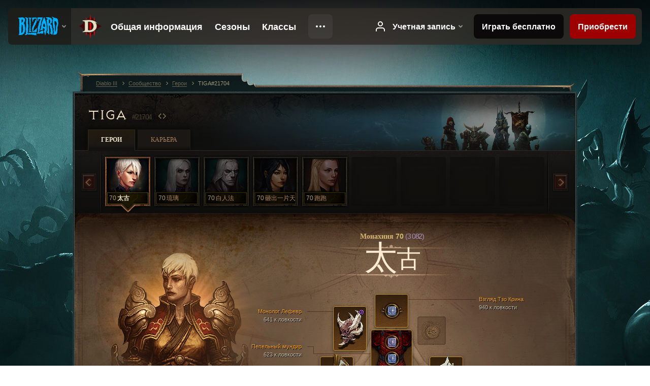

--- FILE ---
content_type: image/svg+xml
request_url: https://baseui.akamaized.net/icons/battlenet.svg
body_size: 1669
content:
<svg xmlns="http://www.w3.org/2000/svg" fill="currentColor" stroke="currentColor" stroke-linecap="round" stroke-linejoin="round" stroke-width="0" aria-labelledby="blz-icon-title-battlenet" viewBox="0 0 48 48"><title id="blz-icon-title-battlenet">Battle.net</title><path stroke="none" d="M38.016 18.29c1.23-3.787 1.462-7.242.623-9.859l-.024-.073c-.05-.142-.175-.442-.334-.442-.12 0-.122.201-.115.303l.007.059c.267 2.337-.448 5.671-1.884 9.162-2.947-1.338-6.487-2.407-10.413-3.037-3.529-.567-6.906-.692-9.97-.442.364-2.41 1.264-4.086 2.74-4.44 2.033-.486 4.25.851 6.364 3.284q.547.075 1.097.163 1.564.25 3.072.596c-3.854-7.249-9.023-11.312-12.954-9.812-2.992 1.14-4.52 5.256-4.338 10.788-3.896.829-7.003 2.355-8.85 4.39l-.051.057c-.098.115-.296.373-.216.51.06.105.235.006.32-.051l.047-.036c1.89-1.4 5.135-2.448 8.877-2.949.315 3.22 1.16 6.82 2.576 10.536 1.274 3.34 2.854 6.327 4.603 8.855-2.27.89-4.17.948-5.215-.154-1.438-1.516-1.39-4.104-.339-7.152q-.21-.51-.408-1.032a48 48 0 0 1-1.019-2.957c-4.352 6.962-5.285 13.47-2.021 16.125 2.483 2.02 6.812 1.286 11.512-1.638 2.666 2.96 5.541 4.888 8.227 5.47l.075.016c.148.027.47.069.55-.069.06-.104-.113-.206-.205-.251l-.054-.023c-2.158-.937-4.688-3.223-6.993-6.213 2.632-1.883 5.327-4.414 7.836-7.499 2.256-2.773 4.053-5.635 5.368-8.414 1.905 1.52 2.906 3.138 2.474 4.594-.594 2.003-2.86 3.255-6.024 3.869q-.339.436-.69.869-1 1.23-2.052 2.361c8.205.288 14.307-2.158 14.975-6.312.508-3.16-2.293-6.543-7.174-9.151m-7.127 8.286c-2.893 3.557-6.5 6.586-9.707 8.337a36.3 36.3 0 0 1-3.091-6.183c-1.634-4.285-2.454-8.922-2.366-12.575 2.28-.076 4.635.05 6.9.414 4.527.727 8.953 2.336 12.073 4.239a36.3 36.3 0 0 1-3.809 5.768"/></svg>

--- FILE ---
content_type: image/svg+xml
request_url: https://baseui.akamaized.net/icons/youtube.svg
body_size: 609
content:
<svg xmlns="http://www.w3.org/2000/svg" fill="currentColor" stroke="currentColor" stroke-linecap="round" stroke-linejoin="round" stroke-width="0" aria-labelledby="blz-icon-title-youtube" viewBox="0 0 48 48"><title id="blz-icon-title-youtube">YouTube</title><path stroke="none" d="M19.909 29.91V18.09L30.364 24zm23.255-15.538a5.01 5.01 0 0 0-3.536-3.536C36.508 10 24 10 24 10s-12.508 0-15.628.836a5.01 5.01 0 0 0-3.536 3.536C4 17.492 4 24 4 24s0 6.508.836 9.628a5.01 5.01 0 0 0 3.536 3.536C11.492 38 24 38 24 38s12.508 0 15.628-.836a5.01 5.01 0 0 0 3.536-3.536C44 30.508 44 24 44 24s0-6.508-.836-9.628"/></svg>

--- FILE ---
content_type: text/javascript
request_url: https://navbar.blizzard.com/static/v1/nav.js
body_size: 67536
content:
!function(){"use strict";var t,e;const o=(t,e)=>{if(!customElements.get(t))try{customElements.define(t,e)}catch{customElements.define(t,class extends e{})}};var n=(t=>(t.BlzSelect="blz-select",t.BlzRadioButton="blz-radio-button",t.BlzRadioButtonGroup="blz-radio-button-group",t.BlzCheckbox="blz-checkbox",t.BlzPlaylist="blz-playlist",t.BlzBreadcrumbItem="blz-breadcrumb-item",t.BlzBreadcrumb="blz-breadcrumb",t.BlzAccordion="blz-accordion",t.BlzAccordionCarouselSection="blz-accordion-carousel-section",t.BlzAccordionSection="blz-accordion-section",t.BlzAgeGate="blz-age-gate",t.BlzAlert="blz-alert",t.BlzAvatar="blz-avatar",t.BlzAnnouncementBanner="blz-announcement-banner",t.BlzBackToTopButton="blz-back-to-top-button",t.BlzBadge="blz-badge",t.BlzCard="blz-card",t.BlzBanner="blz-banner",t.BlzButton="blz-button",t.BlzButtonGroup="blz-button-group",t.BlzCarousel="blz-carousel",t.BlzCarouselBeta="blz-carousel-beta",t.BlzCarouselSection="blz-carousel-section",t.BlzCloutBar="blz-clout-bar",t.BlzCloutBlock="blz-clout-block",t.BlzComparisonSlider="blz-comparison-slider",t.BlzComparisonTableBeta="blz-comparison-table-beta",t.BlzCommentCounter="blz-comment-counter",t.BlzComparisonTable="blz-comparison-table",t.BlzCountdownTimer="blz-countdown-timer",t.BlzContentBlock="blz-content-block",t.BlzCrossSell="blz-cross-sell",t.BlzDataTable="blz-data-table",t.BlzDivider="blz-divider",t.BlzDrawer="blz-drawer",t.BlzEditionSelect="blz-edition-select",t.BlzFeature="blz-feature",t.BlzFeatureCarouselSection="blz-feature-carousel-section",t.BlzFeaturesList="blz-features-list",t.BlzGameTile="blz-game-tile",t.BlzGrid="blz-grid",t.BlzHeader="blz-header",t.BlzHeroGallery="blz-hero-gallery",t.BlzHighlights="blz-highlights",t.BlzIcon="blz-icon",t.BlzIconButton="blz-icon-button",t.BlzIconGroup="blz-icon-group",t.BlzImage="blz-image",t.BlzInput="blz-input",t.BlzLegalRatings="blz-legal-ratings",t.BlzLightbox="blz-lightbox",t.BlzLightboxTrigger="blz-lightbox-trigger",t.BlzList="blz-list",t.BlzListItem="blz-list-item",t.BlzLoadingSpinner="blz-loading-spinner",t.BlzLocaleSelector="blz-locale-selector",t.BlzMacroSection="blz-macro-section",t.BlzMasthead="blz-masthead",t.BlzMediaGallery="blz-media-gallery",t.BlzModal="blz-modal",t.BlzMenu="blz-menu",t.BlzMenuItem="blz-menu-item",t.BlzMenuLink="blz-menu-link",t.BlzNav="blz-nav",t.BlzNavBattlenet="blz-nav-battlenet",t.BlzNavLink="blz-nav-link",t.BlzNavDropdown="blz-nav-dropdown",t.BlzNavFooter="blz-nav-footer",t.BlzNavContentBlock="blz-nav-content-block",t.BlzNavLegalRatings="blz-nav-legal-ratings",t.BlzNews="blz-news",t.BlzOptin="blz-optin",t.BlzPill="blz-pill",t.BlzPageHeader="blz-page-header",t.BlzPlatformButton="blz-platform-button",t.BlzPlatformOptin="blz-platform-optin",t.BlzPlatformSelect="blz-platform-select",t.BlzPlayButton="blz-play-button",t.BlzPrice="blz-price",t.BlzProgressBar="blz-progress-bar",t.BlzQrCode="blz-qr-code",t.BlzSection="blz-section",t.BlzShowcase="blz-showcase",t.BlzSkeleton="blz-skeleton",t.BlzSocialSection="blz-social-section",t.BlzSpacer="blz-spacer",t.BlzStoreBadge="blz-store-badge",t.BlzStoreBadgeGroup="blz-store-badge-group",t.BlzSwitch="blz-switch",t.BlzTabControl="blz-tab-control",t.BlzTabControls="blz-tab-controls",t.BlzTimestamp="blz-timestamp",t.BlzToggle="blz-toggle",t.BlzTokenReferenceTable="blz-token-reference-table",t.BlzTwitchVideo="blz-twitch-video",t.BlzUserInfo="blz-user-info",t.BlzWebVideo="blz-web-video",t.BlzYoutubeVideo="blz-youtube-video",t))(n||{});const a=':host{--nav-font-default: "Poppins", helvetica, arial, sans-serif;box-sizing:border-box;display:block;max-width:var(--view-max);position:sticky;top:0;width:100%;z-index:var(--navbar-z-index)}:host>[part=bar]{align-items:center;background:var(--navbar-background-color-no-blur);display:flex;font-family:var(--nav-font-default);font-weight:var(--nav-font-default-weight);height:var(--nav-size-700);justify-content:space-between;padding:0;position:absolute;white-space:nowrap}::slotted([slot="mobile-site-logo"]){margin:0 auto var(--nav-size-100)}:host ::slotted(blz-nav-link[icon="blizzard"][slot="site-logo-mobile-overflow"]){height:56px;width:104px}:host ::slotted(blz-nav-link[icon="blizzard"][slot="site-logo-mobile-account"]){height:56px;width:104px}:host ::slotted(blz-nav-link[icon="blizzard"]:is([slot="site-logo-mobile-overflow"],[slot="site-logo-mobile-account"])){height:56px;width:104px}:host blz-nav-link[icon=x]::part(nav-link-content){align-items:center;display:flex;height:var(--nav-size-500);justify-content:center;margin:var(--nav-size-100);min-height:var(--nav-size-500);padding:0;width:var(--nav-size-500)}:host blz-nav-link[icon=x]:hover::part(icon){color:var(--navbar-content-color-primary)}.primary-menu,.secondary-menu{align-items:center;display:flex}:host(:not([authenticated])) ::slotted([requires-authentication="true"]){display:none}:host([authenticated]) blz-nav-link#blz-nav-battlenet,:host([authenticated]) blz-nav-link#blz-nav-sign-up{display:none}:host(:not([authenticated])) blz-nav-link#blz-nav-log-out,:host(:not([authenticated])) blz-nav-link#blz-nav-gifts,:host(:not([authenticated])) #blz-nav-auth-menu{display:none}#overflow-inner{align-items:center;display:inline-flex}#overflow-outer{align-items:center;display:flex;width:100%}.primary-menu{flex:0 0 56px;justify-content:flex-start;order:0}.secondary-menu{flex:0 1 auto;justify-content:flex-end;order:1}:host([view*="md"]) .secondary-menu{padding-left:var(--nav-size-150)}:host>[part=bar]>*{transition:opacity var(--nav-transition-hover-speed)}:host(.transition)>[part=bar]>*,:host(.transition) ::slotted(*){opacity:0;transition:opacity 0s}::slotted(*[slot="overflow"]){display:none}:host([view="mobile"])>[part=bar]{margin:auto;width:100%}:host([view="mobile"]) slot[name=mobile-site-logo]::slotted(a:hover){filter:brightness(120%);opacity:1}:host([view="mobile"]) slot[name=mobile-site-logo]::slotted(a:focus){filter:brightness(120%);opacity:1}:host([view="mobile"]) slot[name=mobile-site-logo]::slotted(blz-nav-link:hover){filter:brightness(120%);opacity:1}:host([view="mobile"]) slot[name=mobile-site-logo]::slotted(blz-nav-link:focus){filter:brightness(120%);opacity:1}:host([view="mobile"]) slot[name=mobile-site-logo]::slotted(a:is(:hover,:focus)),:host([view="mobile"]) slot[name=mobile-site-logo]::slotted(blz-nav-link:is(:hover,:focus)){filter:brightness(120%);opacity:1}:host([view="mobile"]) blz-nav-link[slot=navbar-cta][class*=button]+blz-nav-link[slot=navbar-cta][class*=button]{padding-top:0}:host([view*="md"]){margin:0 auto}:host([view*="md"])>[part=bar]{border-radius:var(--navbar-menu-border-radius);box-sizing:border-box;height:var(--nav-size-900);left:var(--nav-size-200);margin:0 auto;padding:0 var(--nav-size-150) 0 0;right:var(--nav-size-200);top:var(--nav-size-200)}:host([view*="md"]) .primary-menu{flex:1 1 auto}:host([view*="md"]) .ctas{display:inline-flex}:host([view*="md"]) blz-nav-dropdown.is-dropdown{filter:var(--navbar-menu-drop-shadow)}:host([view*="md"]) [slot=navbar-cta],:host([view*="md"]) ::slotted([slot="navbar-cta"]){margin-left:var(--nav-size-100)}:host([view*="md"]) ::slotted([slot="search"]){margin-right:var(--nav-size-100)}:host([view*="md"]) ::slotted([slot="site-icon"]){padding:calc(var(--nav-size-050) * -1) 0;padding-left:var(--nav-size-100)}:host([view*="lg"]) ::slotted([slot="site-icon"]){padding:calc(var(--nav-size-050) * -1) 0;padding-left:var(--nav-size-125)}:host([view*="lg"]) [slot=navbar-cta],:host([view*="lg"]) ::slotted([slot="navbar-cta"]){margin-left:var(--nav-size-150)}:host([view*="lg"]) ::slotted([slot="search"]){margin-right:var(--nav-size-150)}:host([view*="xl"]) ::slotted([slot="site-icon"]){padding:calc(var(--nav-size-050) * -1) 0;padding-left:var(--nav-size-200)}:host([view*="xl"]) [slot=navbar-cta],:host([view*="xl"]) ::slotted([slot="navbar-cta"]){margin-left:var(--nav-size-200)}:host([view*="xl"]) ::slotted([slot="search"]){margin-right:var(--nav-size-200)}:host([theme="light"]){--navbar-content-color-primary: var(--nav-color-darken-900);--navbar-content-color-secondary: var(--nav-color-darken-600);--navbar-content-color-tertiary: var(--nav-color-darken-500);--navbar-background-color: rgb(229 235 244 / 80%);--navbar-background-color-no-blur: rgb(229 235 244 / 95%);--navbar-menu-background-color: #efefef;--navbar-menu-background-color-alt: var(--nav-color-darken-100);--navbar-hover-background-color: var(--nav-color-darken-100);--navbar-hover-background-color-alt: var(--nav-color-darken-300);--navbar-blizzard-logo-background-color: var(--nav-color-content-700);--navbar-badge-text-color: var(--nav-color-content-900);--navbar-battletag-text-color: var(--nav-color-primary-500);--navbar-search-background-color: var(--nav-color-content-900)}blz-nav-drawer{--blz-drawer-container-width: var( --navbar-mobile-dropdown-width, calc(100% - var(--nav-size-700)) );--blz-drawer-container-height: 100vh;--blz-drawer-transition-animation-duration: var( --navbar-mobile-dropdown-duration );--blz-drawer-secondary-list-background: var( --navbar-menu-background-color-alt );--blz-drawer-overlay-top: var(--nav-size-700);--blz-drawer-overlay-width: 100vw;--blz-drawer-overlay-height: 100vh;--z-index-fixed: 10;--measure-z-index-fixed: 10;--blz-drawer-dialog-background-color: var(--navbar-menu-background-color);--blz-drawer-font-family: var(--nav-font-accent)}:host([theme="light"]) blz-nav-drawer{--blz-drawer-secondary-list-background: var( --navbar-menu-background-color-alt );--blz-drawer-dialog-background-color: var(--navbar-menu-background-color)}:host([data-device-os="Other"]) [blz-device]:not([blz-device~=Other]):not([blz-device~=other]){display:none}:host([data-device-os="Android"]) [blz-device]:not([blz-device~=Android]):not([blz-device~=android]):not([blz-device~=mobile]){display:none}:host([data-device-os="iOS"]) [blz-device]:not([blz-device~=iOS]):not([blz-device~=ios]):not([blz-device~=mobile]){display:none}:host([data-device-os="Windows"]) [blz-device]:not([blz-device~=Windows]):not([blz-device~=windows]):not([blz-device~=PC]):not([blz-device~=pc]){display:none}:host([data-device-os="macOS"]) [blz-device]:not([blz-device~=macOS]):not([blz-device~=macos]):not([blz-device~=mac]):not([blz-device~=PC]):not([blz-device~=pc]){display:none}:host *[slot=skip-link],:host ::slotted(*[slot="skip-link"]){left:var(--nav-size-900);position:absolute;transform:translateY(-500%);z-index:2}:host([view*="md"]) *[slot=skip-link],:host([view*="md"]) ::slotted(*[slot="skip-link"]){left:var(--nav-size-150)}:host([view="mobile"]) [slot=skip-link]:focus{left:50%;top:50%;transform:translate(-50%,-50%)}:host([view="mobile"]) [slot=skip-link]:active{left:50%;top:50%;transform:translate(-50%,-50%)}:host([view="mobile"]) ::slotted([slot="skip-link"]:active){left:50%;top:50%;transform:translate(-50%,-50%)}:host([view="mobile"]) ::slotted([slot="skip-link"]:focus){left:50%;top:50%;transform:translate(-50%,-50%)}:host([view="mobile"]) *[slot=skip-link]:is(:focus,:active),:host([view="mobile"]) ::slotted(*[slot="skip-link"]:is(:active,:focus)){left:50%;top:50%;transform:translate(-50%,-50%)}:host([view*="md"]) [slot=skip-link]:focus{transform:unset}:host([view*="md"]) [slot=skip-link]:active{transform:unset}:host([view*="md"]) ::slotted([slot="skip-link"]:active){transform:unset}:host([view*="md"]) ::slotted([slot="skip-link"]:focus){transform:unset}:host([view*="md"]) *[slot=skip-link]:is(:focus,:active),:host([view*="md"]) ::slotted(*[slot="skip-link"]:is(:active,:focus)){transform:unset}:host([view="mobile"]) [name=site-icon] ::slotted([slot="site-logo"]){padding:0;width:min-content}:host([view="mobile"]) ::slotted(blz-nav-dropdown[slot="site-logo"]){display:inline-grid;height:unset;z-index:0}:host ::slotted(blz-nav-link[slot*="primary"].overflowed),blz-nav-drawer#overflow blz-nav-link[slot*=primary]{font-family:var(--nav-font-default);font-weight:var(--nav-font-default-weight)}blz-nav-dropdown#account>blz-nav-link#blz-nav-battlenet,blz-nav-drawer#account>blz-nav-link#blz-nav-battlenet{order:-1}blz-nav-dropdown#account>img[slot=icon],blz-nav-drawer#account>blz-nav-link[slot=toggle-button]>img{--navbar-icon-right-margin: var(--nav-size-100);border-radius:50%;height:32px;width:32px}blz-nav-drawer blz-nav-link:not([class*=button]):not([slot=toggle-button]){--nav-link-icon-color: var(--navbar-content-color-secondary);--navbar-menu-font-size: var(--nav-font-size-550)}blz-nav-drawer blz-nav-link[class*=button]{padding:var(--nav-size-200) var(--nav-size-150)}blz-nav-drawer::part(close-button){border-radius:var(--nav-size-075);color:var(--navbar-content-color-primary);height:var(--nav-size-500);margin:var(--nav-size-100);width:var(--nav-size-500)}blz-nav-drawer blz-nav-link[slot=toggle-button]::part(nav-link-content){justify-content:center;margin:var(--nav-size-100);min-height:var(--nav-size-500);width:var(--nav-size-500)}blz-nav-drawer ::slotted(:not(blz-nav-dropdown)[slot="overflow-secondary-bottom"][data-previous-slot="site-logo"]){display:none}blz-nav-drawer ::slotted(.button-secondary){order:1}blz-nav-drawer blz-nav-link[slot=primary-list]::part(icon),blz-nav-drawer blz-nav-link[slot=primary-list]::part(nav-link-extras){display:none}@supports ((-webkit-backdrop-filter: blur(var(--navbar-background-blur))) or (backdrop-filter: blur(var(--navbar-background-blur)))){:host>[part=bar]{-webkit-backdrop-filter:blur(var(--navbar-background-blur));backdrop-filter:blur(var(--navbar-background-blur));background:var(--navbar-background-color)}}',i=globalThis,l=i.ShadowRoot&&(void 0===i.ShadyCSS||i.ShadyCSS.nativeShadow)&&"adoptedStyleSheets"in Document.prototype&&"replace"in CSSStyleSheet.prototype,r=Symbol(),s=new WeakMap;
/**
   * @license
   * Copyright 2019 Google LLC
   * SPDX-License-Identifier: BSD-3-Clause
   */let d=class{constructor(t,e,o){if(this._$cssResult$=!0,o!==r)throw Error("CSSResult is not constructable. Use `unsafeCSS` or `css` instead.");this.cssText=t,this.t=e}get styleSheet(){let t=this.o;const e=this.t;if(l&&void 0===t){const o=void 0!==e&&1===e.length;o&&(t=s.get(e)),void 0===t&&((this.o=t=new CSSStyleSheet).replaceSync(this.cssText),o&&s.set(e,t))}return t}toString(){return this.cssText}};const c=t=>new d("string"==typeof t?t:t+"",void 0,r),v=(t,e)=>{if(l)t.adoptedStyleSheets=e.map((t=>t instanceof CSSStyleSheet?t:t.styleSheet));else for(const o of e){const e=document.createElement("style"),n=i.litNonce;void 0!==n&&e.setAttribute("nonce",n),e.textContent=o.cssText,t.appendChild(e)}},b=l?t=>t:t=>t instanceof CSSStyleSheet?(t=>{let e="";for(const o of t.cssRules)e+=o.cssText;return c(e)})(t):t
/**
   * @license
   * Copyright 2017 Google LLC
   * SPDX-License-Identifier: BSD-3-Clause
   */,{is:u,defineProperty:h,getOwnPropertyDescriptor:g,getOwnPropertyNames:p,getOwnPropertySymbols:m,getPrototypeOf:f}=Object,y=globalThis,w=y.trustedTypes,z=w?w.emptyScript:"",k=y.reactiveElementPolyfillSupport,x=(t,e)=>t,_={toAttribute(t,e){switch(e){case Boolean:t=t?z:null;break;case Object:case Array:t=null==t?t:JSON.stringify(t)}return t},fromAttribute(t,e){let o=t;switch(e){case Boolean:o=null!==t;break;case Number:o=null===t?null:Number(t);break;case Object:case Array:try{o=JSON.parse(t)}catch(n){o=null}}return o}},B=(t,e)=>!u(t,e),S={attribute:!0,type:String,converter:_,reflect:!1,useDefault:!1,hasChanged:B};Symbol.metadata??(Symbol.metadata=Symbol("metadata")),y.litPropertyMetadata??(y.litPropertyMetadata=new WeakMap);let C=class extends HTMLElement{static addInitializer(t){this._$Ei(),(this.l??(this.l=[])).push(t)}static get observedAttributes(){return this.finalize(),this._$Eh&&[...this._$Eh.keys()]}static createProperty(t,e=S){if(e.state&&(e.attribute=!1),this._$Ei(),this.prototype.hasOwnProperty(t)&&((e=Object.create(e)).wrapped=!0),this.elementProperties.set(t,e),!e.noAccessor){const o=Symbol(),n=this.getPropertyDescriptor(t,o,e);void 0!==n&&h(this.prototype,t,n)}}static getPropertyDescriptor(t,e,o){const{get:n,set:a}=g(this.prototype,t)??{get(){return this[e]},set(t){this[e]=t}};return{get:n,set(e){const i=null==n?void 0:n.call(this);null==a||a.call(this,e),this.requestUpdate(t,i,o)},configurable:!0,enumerable:!0}}static getPropertyOptions(t){return this.elementProperties.get(t)??S}static _$Ei(){if(this.hasOwnProperty(x("elementProperties")))return;const t=f(this);t.finalize(),void 0!==t.l&&(this.l=[...t.l]),this.elementProperties=new Map(t.elementProperties)}static finalize(){if(this.hasOwnProperty(x("finalized")))return;if(this.finalized=!0,this._$Ei(),this.hasOwnProperty(x("properties"))){const t=this.properties,e=[...p(t),...m(t)];for(const o of e)this.createProperty(o,t[o])}const t=this[Symbol.metadata];if(null!==t){const e=litPropertyMetadata.get(t);if(void 0!==e)for(const[t,o]of e)this.elementProperties.set(t,o)}this._$Eh=new Map;for(const[e,o]of this.elementProperties){const t=this._$Eu(e,o);void 0!==t&&this._$Eh.set(t,e)}this.elementStyles=this.finalizeStyles(this.styles)}static finalizeStyles(t){const e=[];if(Array.isArray(t)){const o=new Set(t.flat(1/0).reverse());for(const t of o)e.unshift(b(t))}else void 0!==t&&e.push(b(t));return e}static _$Eu(t,e){const o=e.attribute;return!1===o?void 0:"string"==typeof o?o:"string"==typeof t?t.toLowerCase():void 0}constructor(){super(),this._$Ep=void 0,this.isUpdatePending=!1,this.hasUpdated=!1,this._$Em=null,this._$Ev()}_$Ev(){var t;this._$ES=new Promise((t=>this.enableUpdating=t)),this._$AL=new Map,this._$E_(),this.requestUpdate(),null==(t=this.constructor.l)||t.forEach((t=>t(this)))}addController(t){var e;(this._$EO??(this._$EO=new Set)).add(t),void 0!==this.renderRoot&&this.isConnected&&(null==(e=t.hostConnected)||e.call(t))}removeController(t){var e;null==(e=this._$EO)||e.delete(t)}_$E_(){const t=new Map,e=this.constructor.elementProperties;for(const o of e.keys())this.hasOwnProperty(o)&&(t.set(o,this[o]),delete this[o]);t.size>0&&(this._$Ep=t)}createRenderRoot(){const t=this.shadowRoot??this.attachShadow(this.constructor.shadowRootOptions);return v(t,this.constructor.elementStyles),t}connectedCallback(){var t;this.renderRoot??(this.renderRoot=this.createRenderRoot()),this.enableUpdating(!0),null==(t=this._$EO)||t.forEach((t=>{var e;return null==(e=t.hostConnected)?void 0:e.call(t)}))}enableUpdating(t){}disconnectedCallback(){var t;null==(t=this._$EO)||t.forEach((t=>{var e;return null==(e=t.hostDisconnected)?void 0:e.call(t)}))}attributeChangedCallback(t,e,o){this._$AK(t,o)}_$ET(t,e){var o;const n=this.constructor.elementProperties.get(t),a=this.constructor._$Eu(t,n);if(void 0!==a&&!0===n.reflect){const i=(void 0!==(null==(o=n.converter)?void 0:o.toAttribute)?n.converter:_).toAttribute(e,n.type);this._$Em=t,null==i?this.removeAttribute(a):this.setAttribute(a,i),this._$Em=null}}_$AK(t,e){var o,n;const a=this.constructor,i=a._$Eh.get(t);if(void 0!==i&&this._$Em!==i){const t=a.getPropertyOptions(i),l="function"==typeof t.converter?{fromAttribute:t.converter}:void 0!==(null==(o=t.converter)?void 0:o.fromAttribute)?t.converter:_;this._$Em=i,this[i]=l.fromAttribute(e,t.type)??(null==(n=this._$Ej)?void 0:n.get(i))??null,this._$Em=null}}requestUpdate(t,e,o){var n;if(void 0!==t){const a=this.constructor,i=this[t];if(o??(o=a.getPropertyOptions(t)),!((o.hasChanged??B)(i,e)||o.useDefault&&o.reflect&&i===(null==(n=this._$Ej)?void 0:n.get(t))&&!this.hasAttribute(a._$Eu(t,o))))return;this.C(t,e,o)}!1===this.isUpdatePending&&(this._$ES=this._$EP())}C(t,e,{useDefault:o,reflect:n,wrapped:a},i){o&&!(this._$Ej??(this._$Ej=new Map)).has(t)&&(this._$Ej.set(t,i??e??this[t]),!0!==a||void 0!==i)||(this._$AL.has(t)||(this.hasUpdated||o||(e=void 0),this._$AL.set(t,e)),!0===n&&this._$Em!==t&&(this._$Eq??(this._$Eq=new Set)).add(t))}async _$EP(){this.isUpdatePending=!0;try{await this._$ES}catch(e){Promise.reject(e)}const t=this.scheduleUpdate();return null!=t&&await t,!this.isUpdatePending}scheduleUpdate(){return this.performUpdate()}performUpdate(){var t;if(!this.isUpdatePending)return;if(!this.hasUpdated){if(this.renderRoot??(this.renderRoot=this.createRenderRoot()),this._$Ep){for(const[t,e]of this._$Ep)this[t]=e;this._$Ep=void 0}const t=this.constructor.elementProperties;if(t.size>0)for(const[e,o]of t){const{wrapped:t}=o,n=this[e];!0!==t||this._$AL.has(e)||void 0===n||this.C(e,void 0,o,n)}}let e=!1;const o=this._$AL;try{e=this.shouldUpdate(o),e?(this.willUpdate(o),null==(t=this._$EO)||t.forEach((t=>{var e;return null==(e=t.hostUpdate)?void 0:e.call(t)})),this.update(o)):this._$EM()}catch(n){throw e=!1,this._$EM(),n}e&&this._$AE(o)}willUpdate(t){}_$AE(t){var e;null==(e=this._$EO)||e.forEach((t=>{var e;return null==(e=t.hostUpdated)?void 0:e.call(t)})),this.hasUpdated||(this.hasUpdated=!0,this.firstUpdated(t)),this.updated(t)}_$EM(){this._$AL=new Map,this.isUpdatePending=!1}get updateComplete(){return this.getUpdateComplete()}getUpdateComplete(){return this._$ES}shouldUpdate(t){return!0}update(t){this._$Eq&&(this._$Eq=this._$Eq.forEach((t=>this._$ET(t,this[t])))),this._$EM()}updated(t){}firstUpdated(t){}};C.elementStyles=[],C.shadowRootOptions={mode:"open"},C[x("elementProperties")]=new Map,C[x("finalized")]=new Map,null==k||k({ReactiveElement:C}),(y.reactiveElementVersions??(y.reactiveElementVersions=[])).push("2.1.0");
/**
   * @license
   * Copyright 2017 Google LLC
   * SPDX-License-Identifier: BSD-3-Clause
   */
const A=globalThis,O=A.trustedTypes,E=O?O.createPolicy("lit-html",{createHTML:t=>t}):void 0,$="$lit$",M=`lit$${Math.random().toFixed(9).slice(2)}$`,D="?"+M,L=`<${D}>`,N=document,P=()=>N.createComment(""),I=t=>null===t||"object"!=typeof t&&"function"!=typeof t,T=Array.isArray,j="[ \t\n\f\r]",F=/<(?:(!--|\/[^a-zA-Z])|(\/?[a-zA-Z][^>\s]*)|(\/?$))/g,R=/-->/g,U=/>/g,H=RegExp(`>|${j}(?:([^\\s"'>=/]+)(${j}*=${j}*(?:[^ \t\n\f\r"'\`<>=]|("|')|))|$)`,"g"),W=/'/g,G=/"/g,V=/^(?:script|style|textarea|title)$/i,q=(J=1,(t,...e)=>({_$litType$:J,strings:t,values:e})),Y=Symbol.for("lit-noChange"),K=Symbol.for("lit-nothing"),Q=new WeakMap,Z=N.createTreeWalker(N,129);var J;function X(t,e){if(!T(t)||!t.hasOwnProperty("raw"))throw Error("invalid template strings array");return void 0!==E?E.createHTML(e):e}class tt{constructor({strings:t,_$litType$:e},o){let n;this.parts=[];let a=0,i=0;const l=t.length-1,r=this.parts,[s,d]=((t,e)=>{const o=t.length-1,n=[];let a,i=2===e?"<svg>":3===e?"<math>":"",l=F;for(let r=0;r<o;r++){const e=t[r];let o,s,d=-1,c=0;for(;c<e.length&&(l.lastIndex=c,s=l.exec(e),null!==s);)c=l.lastIndex,l===F?"!--"===s[1]?l=R:void 0!==s[1]?l=U:void 0!==s[2]?(V.test(s[2])&&(a=RegExp("</"+s[2],"g")),l=H):void 0!==s[3]&&(l=H):l===H?">"===s[0]?(l=a??F,d=-1):void 0===s[1]?d=-2:(d=l.lastIndex-s[2].length,o=s[1],l=void 0===s[3]?H:'"'===s[3]?G:W):l===G||l===W?l=H:l===R||l===U?l=F:(l=H,a=void 0);const v=l===H&&t[r+1].startsWith("/>")?" ":"";i+=l===F?e+L:d>=0?(n.push(o),e.slice(0,d)+$+e.slice(d)+M+v):e+M+(-2===d?r:v)}return[X(t,i+(t[o]||"<?>")+(2===e?"</svg>":3===e?"</math>":"")),n]})(t,e);if(this.el=tt.createElement(s,o),Z.currentNode=this.el.content,2===e||3===e){const t=this.el.content.firstChild;t.replaceWith(...t.childNodes)}for(;null!==(n=Z.nextNode())&&r.length<l;){if(1===n.nodeType){if(n.hasAttributes())for(const t of n.getAttributeNames())if(t.endsWith($)){const e=d[i++],o=n.getAttribute(t).split(M),l=/([.?@])?(.*)/.exec(e);r.push({type:1,index:a,name:l[2],strings:o,ctor:"."===l[1]?it:"?"===l[1]?lt:"@"===l[1]?rt:at}),n.removeAttribute(t)}else t.startsWith(M)&&(r.push({type:6,index:a}),n.removeAttribute(t));if(V.test(n.tagName)){const t=n.textContent.split(M),e=t.length-1;if(e>0){n.textContent=O?O.emptyScript:"";for(let o=0;o<e;o++)n.append(t[o],P()),Z.nextNode(),r.push({type:2,index:++a});n.append(t[e],P())}}}else if(8===n.nodeType)if(n.data===D)r.push({type:2,index:a});else{let t=-1;for(;-1!==(t=n.data.indexOf(M,t+1));)r.push({type:7,index:a}),t+=M.length-1}a++}}static createElement(t,e){const o=N.createElement("template");return o.innerHTML=t,o}}function et(t,e,o=t,n){var a,i;if(e===Y)return e;let l=void 0!==n?null==(a=o._$Co)?void 0:a[n]:o._$Cl;const r=I(e)?void 0:e._$litDirective$;return(null==l?void 0:l.constructor)!==r&&(null==(i=null==l?void 0:l._$AO)||i.call(l,!1),void 0===r?l=void 0:(l=new r(t),l._$AT(t,o,n)),void 0!==n?(o._$Co??(o._$Co=[]))[n]=l:o._$Cl=l),void 0!==l&&(e=et(t,l._$AS(t,e.values),l,n)),e}class ot{constructor(t,e){this._$AV=[],this._$AN=void 0,this._$AD=t,this._$AM=e}get parentNode(){return this._$AM.parentNode}get _$AU(){return this._$AM._$AU}u(t){const{el:{content:e},parts:o}=this._$AD,n=((null==t?void 0:t.creationScope)??N).importNode(e,!0);Z.currentNode=n;let a=Z.nextNode(),i=0,l=0,r=o[0];for(;void 0!==r;){if(i===r.index){let e;2===r.type?e=new nt(a,a.nextSibling,this,t):1===r.type?e=new r.ctor(a,r.name,r.strings,this,t):6===r.type&&(e=new st(a,this,t)),this._$AV.push(e),r=o[++l]}i!==(null==r?void 0:r.index)&&(a=Z.nextNode(),i++)}return Z.currentNode=N,n}p(t){let e=0;for(const o of this._$AV)void 0!==o&&(void 0!==o.strings?(o._$AI(t,o,e),e+=o.strings.length-2):o._$AI(t[e])),e++}}class nt{get _$AU(){var t;return(null==(t=this._$AM)?void 0:t._$AU)??this._$Cv}constructor(t,e,o,n){this.type=2,this._$AH=K,this._$AN=void 0,this._$AA=t,this._$AB=e,this._$AM=o,this.options=n,this._$Cv=(null==n?void 0:n.isConnected)??!0}get parentNode(){let t=this._$AA.parentNode;const e=this._$AM;return void 0!==e&&11===(null==t?void 0:t.nodeType)&&(t=e.parentNode),t}get startNode(){return this._$AA}get endNode(){return this._$AB}_$AI(t,e=this){t=et(this,t,e),I(t)?t===K||null==t||""===t?(this._$AH!==K&&this._$AR(),this._$AH=K):t!==this._$AH&&t!==Y&&this._(t):void 0!==t._$litType$?this.$(t):void 0!==t.nodeType?this.T(t):(t=>T(t)||"function"==typeof(null==t?void 0:t[Symbol.iterator]))(t)?this.k(t):this._(t)}O(t){return this._$AA.parentNode.insertBefore(t,this._$AB)}T(t){this._$AH!==t&&(this._$AR(),this._$AH=this.O(t))}_(t){this._$AH!==K&&I(this._$AH)?this._$AA.nextSibling.data=t:this.T(N.createTextNode(t)),this._$AH=t}$(t){var e;const{values:o,_$litType$:n}=t,a="number"==typeof n?this._$AC(t):(void 0===n.el&&(n.el=tt.createElement(X(n.h,n.h[0]),this.options)),n);if((null==(e=this._$AH)?void 0:e._$AD)===a)this._$AH.p(o);else{const t=new ot(a,this),e=t.u(this.options);t.p(o),this.T(e),this._$AH=t}}_$AC(t){let e=Q.get(t.strings);return void 0===e&&Q.set(t.strings,e=new tt(t)),e}k(t){T(this._$AH)||(this._$AH=[],this._$AR());const e=this._$AH;let o,n=0;for(const a of t)n===e.length?e.push(o=new nt(this.O(P()),this.O(P()),this,this.options)):o=e[n],o._$AI(a),n++;n<e.length&&(this._$AR(o&&o._$AB.nextSibling,n),e.length=n)}_$AR(t=this._$AA.nextSibling,e){var o;for(null==(o=this._$AP)||o.call(this,!1,!0,e);t&&t!==this._$AB;){const e=t.nextSibling;t.remove(),t=e}}setConnected(t){var e;void 0===this._$AM&&(this._$Cv=t,null==(e=this._$AP)||e.call(this,t))}}class at{get tagName(){return this.element.tagName}get _$AU(){return this._$AM._$AU}constructor(t,e,o,n,a){this.type=1,this._$AH=K,this._$AN=void 0,this.element=t,this.name=e,this._$AM=n,this.options=a,o.length>2||""!==o[0]||""!==o[1]?(this._$AH=Array(o.length-1).fill(new String),this.strings=o):this._$AH=K}_$AI(t,e=this,o,n){const a=this.strings;let i=!1;if(void 0===a)t=et(this,t,e,0),i=!I(t)||t!==this._$AH&&t!==Y,i&&(this._$AH=t);else{const n=t;let l,r;for(t=a[0],l=0;l<a.length-1;l++)r=et(this,n[o+l],e,l),r===Y&&(r=this._$AH[l]),i||(i=!I(r)||r!==this._$AH[l]),r===K?t=K:t!==K&&(t+=(r??"")+a[l+1]),this._$AH[l]=r}i&&!n&&this.j(t)}j(t){t===K?this.element.removeAttribute(this.name):this.element.setAttribute(this.name,t??"")}}class it extends at{constructor(){super(...arguments),this.type=3}j(t){this.element[this.name]=t===K?void 0:t}}class lt extends at{constructor(){super(...arguments),this.type=4}j(t){this.element.toggleAttribute(this.name,!!t&&t!==K)}}class rt extends at{constructor(t,e,o,n,a){super(t,e,o,n,a),this.type=5}_$AI(t,e=this){if((t=et(this,t,e,0)??K)===Y)return;const o=this._$AH,n=t===K&&o!==K||t.capture!==o.capture||t.once!==o.once||t.passive!==o.passive,a=t!==K&&(o===K||n);n&&this.element.removeEventListener(this.name,this,o),a&&this.element.addEventListener(this.name,this,t),this._$AH=t}handleEvent(t){var e;"function"==typeof this._$AH?this._$AH.call((null==(e=this.options)?void 0:e.host)??this.element,t):this._$AH.handleEvent(t)}}class st{constructor(t,e,o){this.element=t,this.type=6,this._$AN=void 0,this._$AM=e,this.options=o}get _$AU(){return this._$AM._$AU}_$AI(t){et(this,t)}}const dt=A.litHtmlPolyfillSupport;null==dt||dt(tt,nt),(A.litHtmlVersions??(A.litHtmlVersions=[])).push("3.3.0");const ct=(t,e,o)=>{const n=(null==o?void 0:o.renderBefore)??e;let a=n._$litPart$;if(void 0===a){const t=(null==o?void 0:o.renderBefore)??null;n._$litPart$=a=new nt(e.insertBefore(P(),t),t,void 0,o??{})}return a._$AI(t),a},vt=globalThis;
/**
   * @license
   * Copyright 2017 Google LLC
   * SPDX-License-Identifier: BSD-3-Clause
   */let bt=class extends C{constructor(){super(...arguments),this.renderOptions={host:this},this._$Do=void 0}createRenderRoot(){var t;const e=super.createRenderRoot();return(t=this.renderOptions).renderBefore??(t.renderBefore=e.firstChild),e}update(t){const e=this.render();this.hasUpdated||(this.renderOptions.isConnected=this.isConnected),super.update(t),this._$Do=ct(e,this.renderRoot,this.renderOptions)}connectedCallback(){var t;super.connectedCallback(),null==(t=this._$Do)||t.setConnected(!0)}disconnectedCallback(){var t;super.disconnectedCallback(),null==(t=this._$Do)||t.setConnected(!1)}render(){return Y}};bt._$litElement$=!0,bt.finalized=!0,null==(t=vt.litElementHydrateSupport)||t.call(vt,{LitElement:bt});const ut=vt.litElementPolyfillSupport;null==ut||ut({LitElement:bt}),(vt.litElementVersions??(vt.litElementVersions=[])).push("4.2.0");const ht="data-device-os";var gt=(t=>(t.android="Android",t.ios="iOS",t.mac="macOS",t.windows="Windows",t.other="Other",t))(gt||{}),pt=(t=>(t.BROWSER="browser",t.PHOENIX="phoenix",t.JUPITER="jupiter",t.OVERLAY="overlay",t.SCENE="scene",t))(pt||{}),mt=(t=>(t.JUPITER="bsap",t.OVERLAY="BNOverlayWebview",t.SIMPLE_CHECKOUT_BROWSER="SimpleCheckout",t.SCENE_BROWSER="BlizzardBrowser",t))(mt||{});const ft=()=>{const t=window.navigator.userAgent||window.navigator.vendor||window.opera,{platform:e}=navigator,o={ios:["iPad","iPhone","iPod","iPad Simulator","iPhone Simulator","iPod Simulator"],mac:["macOS","Macintosh","MacIntel","MacPPC","Mac68K"],windows:["Win32","Win64","Windows","WinCE"]};let n=gt.other;return/android/i.test(t)?n=gt.android:-1!==o.ios.indexOf(e)||t.includes("Mac")&&"ontouchend"in document?n=gt.ios:-1!==o.mac.indexOf(e)?n=gt.mac:-1!==o.windows.indexOf(e)&&(n=gt.windows),n},yt=()=>{const t=window.navigator.userAgent||window.navigator.vendor;if(Object.prototype.hasOwnProperty.call(window,"phoenix"))return pt.PHOENIX;if("string"==typeof t){if(t.includes(mt.OVERLAY))return pt.OVERLAY;if(t.startsWith(mt.SCENE_BROWSER)||t.startsWith(mt.SIMPLE_CHECKOUT_BROWSER))return pt.SCENE;if(t.startsWith(mt.JUPITER))return pt.JUPITER}return pt.BROWSER};const wt=class extends bt{constructor(){super(),this._shouldDispatchSlotChangeEvents=!1,!this.hasUpdated&&this.isConnected&&(this._shouldDispatchSlotChangeEvents=!0),Object.entries(this.componentDependencies).forEach((([t,e])=>{o(t,e)}))}get componentDependencies(){return{}}get tag(){return this.tagName.toLowerCase()}firstUpdated(t){super.firstUpdated(t),this._initializeBlzWindow(),this._shouldDispatchSlotChangeEvents&&this._dispatchSlotChangeEvents(),"complete"===document.readyState?this._dispatchUpdatedEvent("first-updated",t):document.addEventListener("readystatechange",(()=>this._readyStateDefer("first-updated",t)))}updated(t){t.size&&("complete"===document.readyState?this._dispatchUpdatedEvent("updated",t):document.addEventListener("readystatechange",(()=>this._readyStateDefer("updated",t))))}_readyStateDefer(t,e){"complete"===document.readyState&&(this._dispatchUpdatedEvent(t,e),document.removeEventListener("readystatechange",(()=>this._readyStateDefer(t,e))))}_dispatchSlotChangeEvents(){var t;const e=null==(t=this.shadowRoot)?void 0:t.querySelectorAll("slot");null==e||e.forEach((t=>{const e=new Event("slotchange");t.dispatchEvent(e)}))}_dispatchUpdatedEvent(t,e){this.dispatchEvent(new CustomEvent(`${this.nodeName?`${this.nodeName.toLowerCase()}:`:""}${t}`,{bubbles:!0,composed:!0,detail:e}))}_initializeBlzWindow(){var t,e;window.blz=window.blz||{},window.blz.debug=window.blz.debug||{},window.blz.debug.version=window.blz.debug.version||{},window.blz.debug.logging=window.blz.debug.logging||{enabled:!1},window.blz.ootbAnalytics=window.blz.ootbAnalytics||"configurable",window.blz.os=window.blz.os||ft(),window.blz.device=window.blz.device||{os:ft(),platform:yt(),context:""},(null==(e=null==(t=window.blz)?void 0:t.debug)?void 0:e.version[this.tag])||(window.blz.debug.version[this.tag]="4.34.2")}};wt.styles=[c('.remove-outline:focus{outline:none}.blz-body-text-xxl{font:var(--semantic-body-text-xxl)}.blz-body-text-xl{font:var(--semantic-body-text-xl)}.blz-body-text-lg{font:var(--semantic-body-text-lg)}.blz-body-text-md{font:var(--semantic-body-text-md)}.blz-body-text-sm{font:var(--semantic-body-text-sm)}.blz-body-text-xs{font:var(--semantic-body-text-xs)}.blz-body-text-xxl,.blz-body-text-xl,.blz-body-text-lg,.blz-body-text-md,.blz-body-text-sm,.blz-body-text-xs,.blz-body-text-xxl::slotted(*),.blz-body-text-xl::slotted(*),.blz-body-text-lg::slotted(*),.blz-body-text-md::slotted(*),.blz-body-text-sm::slotted(*),.blz-body-text-xs::slotted(*){color:var(--global-color-content-700)}.blz-heading-text-xxl{font:var(--semantic-heading-text-xxl)}.blz-heading-text-xl{font:var(--semantic-heading-text-xl)}.blz-heading-text-lg{font:var(--semantic-heading-text-lg)}.blz-heading-text-md{font:var(--semantic-heading-text-md)}.blz-heading-text-sm{font:var(--semantic-heading-text-sm)}.blz-heading-text-xs{font:var(--semantic-heading-text-xs)}.blz-heading-text-xxs{font:var(--semantic-heading-text-xxs)}.blz-heading-text-xxl,.blz-heading-text-xl,.blz-heading-text-lg,.blz-heading-text-md,.blz-heading-text-sm,.blz-heading-text-xs,.blz-heading-text-xxs,.blz-heading-text-xxl::slotted(*),.blz-heading-text-xl::slotted(*),.blz-heading-text-lg::slotted(*),.blz-heading-text-md::slotted(*),.blz-heading-text-sm::slotted(*),.blz-heading-text-xs::slotted(*){color:var(--semantic-color-content-default);margin:0}.blz-subheading-text-lg{font:var(--semantic-subheading-text-lg);letter-spacing:var(--semantic-subheading-letter-spacing);text-transform:uppercase}.blz-subheading-text-md{font:var(--semantic-subheading-text-md);letter-spacing:var(--semantic-subheading-letter-spacing);text-transform:uppercase}.blz-subheading-text-lg,.blz-subheading-text-md,.blz-subheading-text-lg::slotted(*),.blz-subheading-text-md::slotted(*){color:var(--global-color-content-700);margin:0}.blz-title-text-lg{font:var(--semantic-title-text-lg)}.blz-title-text-md{font:var(--semantic-title-text-md)}.blz-title-text-sm{font:var(--semantic-title-text-sm)}.blz-title-text-lg,.blz-title-text-md,.blz-title-text-sm,.blz-title-text-lg::slotted(*),.blz-title-text-md::slotted(*),.blz-title-text-sm::slotted(*){color:var(--semantic-color-content-default);margin:0}.blz-link{color:var(--semantic-color-text-link-default);font-weight:var(--global-font-weight-bold);text-decoration:underline;text-decoration-color:transparent;text-underline-position:under;transition:all var(--global-motion-duration-medium) var(--global-motion-ease-out)}h1>.blz-link,h2>.blz-link,h3>.blz-link,h4>.blz-link,h5>.blz-link,h6>.blz-link,p>.blz-link{text-decoration:underline}.blz-link:visited,.blz-link:active{color:var(--semantic-color-text-link-default);font-weight:var(--global-font-weight-bold);text-decoration-color:var(--semantic-color-text-link-default)}.blz-link:hover,.blz-link.hover{color:var(--semantic-color-text-link-hover);text-decoration-color:var(--semantic-color-text-link-hover)}.blz-link-alternate.external,.blz-link-subtle.external,.blz-link.external{white-space:nowrap}.blz-link-alternate.external:after,.blz-link-subtle.external:after,.blz-link.external:after{background-color:currentColor;content:"";display:inline-block;height:1em;margin-left:var(--global-size-25);-webkit-mask-image:var(--semantic-icon-external-link);mask-image:var(--semantic-icon-external-link);-webkit-mask-repeat:no-repeat;mask-repeat:no-repeat;-webkit-mask-size:100% 100%;mask-size:100% 100%;transform:translateY(12.5%);width:1em}.blz-link-alternate{color:var(--semantic-color-text-link-alternate-default);font-weight:var(--global-font-weight-bold);text-decoration:underline;text-decoration-color:transparent;text-underline-position:under;transition:all var(--global-motion-duration-medium) var(--global-motion-ease-out)}h1>.blz-link-alternate,h2>.blz-link-alternate,h3>.blz-link-alternate,h4>.blz-link-alternate,h5>.blz-link-alternate,h6>.blz-link-alternate,p>.blz-link-alternate{text-decoration:underline}.blz-link-alternate:visited,.blz-link-alternate:active{color:var(--semantic-color-text-link-alternate-active);font-weight:var(--global-font-weight-bold);text-decoration-color:var(--semantic-color-text-link-alternate-active)}.blz-link-alternate:hover,.blz-link-alternate.hover{color:var(--semantic-color-text-link-alternate-hover);text-decoration-color:var(--semantic-color-text-link-alternate-hover)}.blz-link-subtle{color:var(--semantic-color-text-link-subtle-default);font-weight:var(--global-font-weight-bold);text-decoration:underline;text-decoration-color:transparent;text-underline-position:under;transition:all var(--global-motion-duration-medium) var(--global-motion-ease-out)}h1>.blz-link-subtle,h2>.blz-link-subtle,h3>.blz-link-subtle,h4>.blz-link-subtle,h5>.blz-link-subtle,h6>.blz-link-subtle,p>.blz-link-subtle{text-decoration:underline}.blz-link-subtle:visited,.blz-link-subtle:active{color:var(--semantic-color-text-link-subtle-active);font-weight:var(--global-font-weight-bold);text-decoration-color:var(--semantic-color-text-link-subtle-active)}.blz-link-subtle:hover,.blz-link-subtle.hover{color:var(--semantic-color-text-link-subtle-hover);text-decoration-color:var(--semantic-color-text-link-subtle-hover)}.blz-menu-header{align-items:center;color:var(--semantic-color-text-description);display:inline-flex;font:var(--semantic-subheading-text-lg);letter-spacing:var(--semantic-subheading-letter-spacing);overflow:hidden;padding:var(--semantic-space-around-vertical-md-desktop) var(--semantic-space-around-horizontal-xxs) var(--semantic-space-around-vertical-xxs-desktop);text-transform:uppercase;-webkit-user-select:none;user-select:none;white-space:nowrap}:host,*{box-sizing:border-box}:host{display:block}::slotted(*:not(:defined)),*:not(:defined){opacity:0}::slotted(:defined),*:defined{opacity:1}:host([aspect-ratio])>*{height:100%!important;left:0;position:absolute;top:0;width:100%!important}*:focus:not(:focus-visible){outline:none}:host([hidden]),[hidden]{display:none!important}::slotted(h1),::slotted(h2),::slotted(h3),::slotted(h4),::slotted(h5),::slotted(h6),::slotted(p),p{font-size:inherit;font-weight:inherit;margin:0}::slotted(a){color:inherit;text-decoration:none}button{-webkit-appearance:none;-moz-appearance:none;appearance:none;background:none;border:none;color:inherit;cursor:pointer;font:inherit;padding:0}.screen-reader-only{border:0;clip-path:inset(50%);height:1px;margin:-1px;overflow:hidden;padding:0;position:absolute;width:1px}')],wt.DEFAULT_RESIZE_THROTTLE_DELAY_MS=500;let zt=wt;
/**
   * @license
   * Copyright 2017 Google LLC
   * SPDX-License-Identifier: BSD-3-Clause
   */const kt=1,xt=2,_t=t=>(...e)=>({_$litDirective$:t,values:e});let Bt=class{constructor(t){}get _$AU(){return this._$AM._$AU}_$AT(t,e,o){this._$Ct=t,this._$AM=e,this._$Ci=o}_$AS(t,e){return this.update(t,e)}update(t,e){return this.render(...e)}};
/**
   * @license
   * Copyright 2018 Google LLC
   * SPDX-License-Identifier: BSD-3-Clause
   */const St=_t(class extends Bt{constructor(t){var e;if(super(t),t.type!==kt||"class"!==t.name||(null==(e=t.strings)?void 0:e.length)>2)throw Error("`classMap()` can only be used in the `class` attribute and must be the only part in the attribute.")}render(t){return" "+Object.keys(t).filter((e=>t[e])).join(" ")+" "}update(t,[e]){var o,n;if(void 0===this.st){this.st=new Set,void 0!==t.strings&&(this.nt=new Set(t.strings.join(" ").split(/\s/).filter((t=>""!==t))));for(const t in e)e[t]&&!(null==(o=this.nt)?void 0:o.has(t))&&this.st.add(t);return this.render(e)}const a=t.element.classList;for(const i of this.st)i in e||(a.remove(i),this.st.delete(i));for(const i in e){const t=!!e[i];t===this.st.has(i)||(null==(n=this.nt)?void 0:n.has(i))||(t?(a.add(i),this.st.add(i)):(a.remove(i),this.st.delete(i)))}return Y}}),Ct=()=>{let t="mobile",e=!1;return Object.entries({md:960,lg:1200,xl:1400}).forEach((([e,o])=>{window.innerWidth>=o&&(t=`${t} ${e}`)})),"mobile"===t&&(e=!0),[t,e]},At=t=>new URLSearchParams(Object.fromEntries(Object.entries(t).filter((([t,e])=>""!==e&&null!=e)))),Ot=t=>"BLZ-NAV-LINK"===t.nodeName?t:[...t.querySelectorAll("blz-nav-link")],Et=(t,e)=>({...t,[e]:!0}),$t=(t,{text:e},o)=>t.concat(o?", ":"").concat(`${e}`),Mt=/[^@]+@([\w-]+\.)+[\w-]{2,4}/,Dt=t=>{var e;const o=null==t||null===(e=t.currentTarget)||void 0===e||null===(e=e.getRootNode())||void 0===e?void 0:e.host;if(window.dataLayer&&"disabled"!==o.analyticsStatus){const e={event:(null==t?void 0:t.currentTarget.getAttribute("analytics-event"))||(null==t?void 0:t.currentTarget.dataset.event)||o.dataset.event||o.analyticsEvent||"click_cta",cta_name:(null==t?void 0:t.currentTarget.getAttribute("analytics-label"))||(null==t?void 0:t.currentTarget.dataset.eventLabel)||(null==t?void 0:t.currentTarget.dataset.analytics)||o.dataset.eventLabel||o.dataset.analytics||o.analyticsLabel};let n=(null==t?void 0:t.currentTarget.getAttribute("analytics-placement"))||(null==t?void 0:t.currentTarget.dataset.ctaPlacement)||(null==t?void 0:t.currentTarget.dataset.analyticsPlacement)||o.dataset.ctaPlacement||o.dataset.analyticsPlacement||o.analyticsPlacement;n||["click_header_nav","click_footer_nav"].includes(e.event.trim())||(n="navbar"),n&&(e.cta_placement=n),["click","cta","video","social"].includes(e.event.trim().split("_")[0])&&(e.event.indexOf("_")?(e.cta_category=e.event.split("_")[0],e.cta_action=e.event.split("_").slice(1).join("_")):e.cta_category=e.cta_action=e.event);const a=(null==t?void 0:t.currentTarget.getAttribute("href"))||o.href;a&&["click_register","click_buy"].includes(e.event.trim())&&(e.destination_url=a),window.dataLayer.push(e)}},Lt={analyticsStatus:{attribute:"analytics-status",type:String,reflect:!0},analyticsEvent:{attribute:"analytics-event",type:String},analyticsLabel:{attribute:"analytics-label",type:String},analyticsPlacement:{attribute:"analytics-placement",type:String}},Nt=t=>{var e;return(null===(e=window)||void 0===e?void 0:e.getComputedStyle(document.body).getPropertyValue(t).slice(0,-2).trim())||""},Pt=t=>t.parentElement?[].concat(t).concat(...Pt(t.parentElement)):[t],It=t=>t.some((t=>"none"!==getComputedStyle(t).display))
/**
   * @license
   * Copyright 2017 Google LLC
   * SPDX-License-Identifier: BSD-3-Clause
   */,Tt={attribute:!0,type:String,converter:_,reflect:!1,hasChanged:B},jt=(t=Tt,e,o)=>{const{kind:n,metadata:a}=o;let i=globalThis.litPropertyMetadata.get(a);if(void 0===i&&globalThis.litPropertyMetadata.set(a,i=new Map),"setter"===n&&((t=Object.create(t)).wrapped=!0),i.set(o.name,t),"accessor"===n){const{name:n}=o;return{set(o){const a=e.get.call(this);e.set.call(this,o),this.requestUpdate(n,a,t)},init(e){return void 0!==e&&this.C(n,void 0,t,e),e}}}if("setter"===n){const{name:n}=o;return function(o){const a=this[n];e.call(this,o),this.requestUpdate(n,a,t)}}throw Error("Unsupported decorator location: "+n)};function Ft(t){return(e,o)=>"object"==typeof o?jt(t,e,o):((t,e,o)=>{const n=e.hasOwnProperty(o);return e.constructor.createProperty(o,t),n?Object.getOwnPropertyDescriptor(e,o):void 0})(t,e,o)}
/**
   * @license
   * Copyright 2017 Google LLC
   * SPDX-License-Identifier: BSD-3-Clause
   */function Rt(t){return Ft({...t,state:!0,attribute:!1})}
/**
   * @license
   * Copyright 2017 Google LLC
   * SPDX-License-Identifier: BSD-3-Clause
   */const Ut=(t,e,o)=>(o.configurable=!0,o.enumerable=!0,Reflect.decorate&&"object"!=typeof e&&Object.defineProperty(t,e,o),o)
/**
   * @license
   * Copyright 2017 Google LLC
   * SPDX-License-Identifier: BSD-3-Clause
   */;function Ht(t,e){return(o,n,a)=>{const i=e=>{var o;return(null==(o=e.renderRoot)?void 0:o.querySelector(t))??null};if(e){const{get:t,set:e}="object"==typeof n?o:a??(()=>{const t=Symbol();return{get(){return this[t]},set(e){this[t]=e}}})();return Ut(o,n,{get(){let o=t.call(this);return void 0===o&&(o=i(this),(null!==o||this.hasUpdated)&&e.call(this,o)),o}})}return Ut(o,n,{get(){return i(this)}})}}
/**
   * @license
   * Copyright 2017 Google LLC
   * SPDX-License-Identifier: BSD-3-Clause
   */let Wt;function Gt(t){return(e,o)=>Ut(e,o,{get(){return(this.renderRoot??Wt??(Wt=document.createDocumentFragment())).querySelectorAll(t)}})}
/**
   * @license
   * Copyright 2017 Google LLC
   * SPDX-License-Identifier: BSD-3-Clause
   */function Vt(t){return(e,o)=>{const{slot:n}=t??{},a="slot"+(n?`[name=${n}]`:":not([name])");return Ut(e,o,{get(){var e;const o=null==(e=this.renderRoot)?void 0:e.querySelector(a);return(null==o?void 0:o.assignedNodes(t))??[]}})}}var qt="object"==typeof global&&global&&global.Object===Object&&global,Yt="object"==typeof self&&self&&self.Object===Object&&self,Kt=qt||Yt||Function("return this")(),Qt=Kt.Symbol,Zt=Object.prototype,Jt=Zt.hasOwnProperty,Xt=Zt.toString,te=Qt?Qt.toStringTag:void 0;var ee=Object.prototype.toString;var oe=Qt?Qt.toStringTag:void 0;function ne(t){return null==t?void 0===t?"[object Undefined]":"[object Null]":oe&&oe in Object(t)?function(t){var e=Jt.call(t,te),o=t[te];try{t[te]=void 0;var n=!0}catch(i){}var a=Xt.call(t);return n&&(e?t[te]=o:delete t[te]),a}(t):function(t){return ee.call(t)}(t)}var ae=/\s/;var ie=/^\s+/;function le(t){return t?t.slice(0,function(t){for(var e=t.length;e--&&ae.test(t.charAt(e)););return e}(t)+1).replace(ie,""):t}function re(t){var e=typeof t;return null!=t&&("object"==e||"function"==e)}var se=/^[-+]0x[0-9a-f]+$/i,de=/^0b[01]+$/i,ce=/^0o[0-7]+$/i,ve=parseInt;function be(t){if("number"==typeof t)return t;if(function(t){return"symbol"==typeof t||function(t){return null!=t&&"object"==typeof t}(t)&&"[object Symbol]"==ne(t)}(t))return NaN;if(re(t)){var e="function"==typeof t.valueOf?t.valueOf():t;t=re(e)?e+"":e}if("string"!=typeof t)return 0===t?t:+t;t=le(t);var o=de.test(t);return o||ce.test(t)?ve(t.slice(2),o?2:8):se.test(t)?NaN:+t}var ue=function(){return Kt.Date.now()},he=Math.max,ge=Math.min;function pe(t,e,o){var n,a,i,l,r,s,d=0,c=!1,v=!1,b=!0;if("function"!=typeof t)throw new TypeError("Expected a function");function u(e){var o=n,i=a;return n=a=void 0,d=e,l=t.apply(i,o)}function h(t){var o=t-s;return void 0===s||o>=e||o<0||v&&t-d>=i}function g(){var t=ue();if(h(t))return p(t);r=setTimeout(g,function(t){var o=e-(t-s);return v?ge(o,i-(t-d)):o}(t))}function p(t){return r=void 0,b&&n?u(t):(n=a=void 0,l)}function m(){var t=ue(),o=h(t);if(n=arguments,a=this,s=t,o){if(void 0===r)return function(t){return d=t,r=setTimeout(g,e),c?u(t):l}(s);if(v)return clearTimeout(r),r=setTimeout(g,e),u(s)}return void 0===r&&(r=setTimeout(g,e)),l}return e=be(e)||0,re(o)&&(c=!!o.leading,i=(v="maxWait"in o)?he(be(o.maxWait)||0,e):i,b="trailing"in o?!!o.trailing:b),m.cancel=function(){void 0!==r&&clearTimeout(r),d=0,n=s=a=r=void 0},m.flush=function(){return void 0===r?l:p(ue())},m}function me(t,e,o){var n=!0,a=!0;if("function"!=typeof t)throw new TypeError("Expected a function");return re(o)&&(n="leading"in o?!!o.leading:n,a="trailing"in o?!!o.trailing:a),pe(t,e,{leading:n,maxWait:e,trailing:a})}
/**
   * @license
   * Copyright 2018 Google LLC
   * SPDX-License-Identifier: BSD-3-Clause
   */const fe=t=>t??K
/**
   * @license
   * Copyright 2017 Google LLC
   * SPDX-License-Identifier: BSD-3-Clause
   */;class ye extends Bt{constructor(t){if(super(t),this.it=K,t.type!==xt)throw Error(this.constructor.directiveName+"() can only be used in child bindings")}render(t){if(t===K||null==t)return this._t=void 0,this.it=t;if(t===Y)return t;if("string"!=typeof t)throw Error(this.constructor.directiveName+"() called with a non-string value");if(t===this.it)return this._t;this.it=t;const e=[t];return e.raw=e,this._t={_$litType$:this.constructor.resultType,strings:e,values:[]}}}ye.directiveName="unsafeHTML",ye.resultType=1;const we=_t(ye),ze=':host,body{--view-min: 320px;--view-xs: 480px;--view-sm: 720px;--view-md: 960px;--view-lg: 1200px;--view-xl: 1400px;--view-xxl: 1600px;--view-max: 2600px;--nav-size-025: 2px;--nav-size-050: 4px;--nav-size-075: 6px;--nav-size-100: 8px;--nav-size-125: 10px;--nav-size-150: 12px;--nav-size-175: 14px;--nav-size-200: 16px;--nav-size-250: 20px;--nav-size-300: 24px;--nav-size-350: 28px;--nav-size-400: 32px;--nav-size-450: 36px;--nav-size-500: 40px;--nav-size-550: 44px;--nav-size-600: 48px;--nav-size-700: 56px;--nav-size-800: 64px;--nav-size-900: 72px;--nav-size-1000: 80px;--nav-size-1100: 96px;--nav-font-default: "Blizzard", helvetica, arial, sans-serif, "Microsoft YaHei";--nav-font-accent: "Archivo", helvetica, arial, sans-serif, "Microsoft YaHei";--nav-font-size-100: 10px;--nav-font-size-200: 12px;--nav-font-size-300: 14px;--nav-font-size-400: 16px;--nav-font-size-500: 16px;--nav-font-size-550: 18px;--nav-font-size-600: 20px;--nav-font-size-700: 24px;--nav-font-size-800: 30px;--nav-font-size-900: 36px;--nav-font-default-weight: 600;--nav-font-accent-weight: 500;--nav-color-background-100: #0a0d15;--nav-color-background-300: #151c28;--nav-color-background-500: #232a39;--nav-color-background-700: #323a48;--nav-color-darken-100: rgb(0 0 0 / 5%);--nav-color-darken-300: rgb(0 0 0 / 10%);--nav-color-darken-400: rgb(0 0 0 / 15%);--nav-color-darken-500: rgb(0 0 0 / 30%);--nav-color-darken-600: rgb(0 0 0 / 50%);--nav-color-darken-700: rgb(0 0 0 / 70%);--nav-color-darken-800: rgb(0 0 0 / 90%);--nav-color-darken-900: rgb(0 0 0 / 100%);--nav-color-content-100: rgb(255 255 255 / 5%);--nav-color-content-300: rgb(255 255 255 / 10%);--nav-color-content-400: rgb(255 255 255 / 15%);--nav-color-content-500: rgb(255 255 255 / 30%);--nav-color-content-600: rgb(255 255 255 / 50%);--nav-color-content-700: rgb(255 255 255 / 70%);--nav-color-content-800: rgb(255 255 255 / 90%);--nav-color-content-900: rgb(255 255 255 / 100%);--nav-color-accent-500: rgb(93 113 152 / 40%);--nav-color-accent-600: rgb(93 113 152 / 60%);--nav-color-accent-700: rgb(93 113 152 / 80%);--nav-color-primary-500: #009dff;--nav-color-primary-500-inverse: #0074e0;--nav-color-primary-600: #33b1ff;--nav-color-primary-700: #66c4ff;--nav-shadow-xs: 0 1px 3px 0 rgb(0 0 0 / 12%);--nav-color-success-500: #00ff94;--nav-color-error-500: #f31d77;--nav-line-height-default: normal;--nav-filter-100: brightness(100%) contrast(100%);--nav-filter-200: brightness(210%) contrast(90%);--nav-transition-hover-speed: .1s;--nav-transition-hover: color var(--nav-transition-hover-speed) ease, background-color var(--nav-transition-hover-speed) ease, text-decoration-color var(--nav-transition-hover-speed) ease, filter var(--nav-transition-hover-speed) ease, border-color var(--nav-transition-hover-speed) ease;--navbar-background-color: rgb(40 45 67 / 80%);--navbar-background-color-no-blur: rgb(34 38 57 / 95%);--navbar-button-color-primary: #0c94ec;--navbar-button-color-primary-hover: #25a2f4;--navbar-button-color-secondary: #060c11;--navbar-button-color-secondary-hover: #101723;--navbar-button-color-battlenet: #0074e0;--navbar-button-color-battlenet-hover: #148eff;--navbar-menu-background-color: #171926;--navbar-search-background-color: var(--nav-color-darken-600);--navbar-button-text-color: var( --navbar-button-font-color, var(--nav-color-content-900) );--navbar-badge-background-color: var( --navbar-menu-badge-background-color, #1fb8ff );--navbar-content-color-primary: var( --navbar-font-color, var(--nav-color-content-900) );--navbar-content-color-secondary: var( --navbar-icon-color, var(--nav-color-content-600) );--navbar-content-color-tertiary: var(--nav-color-content-500);--navbar-blizzard-logo-background-color: var(--nav-color-darken-500);--navbar-menu-background-color-alt: var( --navbar-menu-background-color--secondary, var(--nav-color-darken-500) );--navbar-hover-background-color: var(--nav-color-content-100);--navbar-hover-background-color-alt: var(--nav-color-content-300);--navbar-menu-background-color-open: var(--navbar-menu-background-color-alt);--navbar-hover-icon-color: var(--navbar-content-color-secondary);--navbar-badge-text-color: var(--nav-color-darken-900);--navbar-battletag-text-color: var(--nav-color-primary-700);--navbar-battletag-text-size: var(--navbar-menu-font-size);--navbar-menu-text-color-primary: var(--navbar-content-color-primary);--navbar-menu-icon-color-primary: var(--navbar-content-color-secondary);--navbar-menu-text-color-secondary: var(--navbar-content-color-primary);--navbar-menu-icon-color-secondary: var(--navbar-content-color-secondary);--navbar-background-blur: 20px;--navbar-link-padding-md: 0 var(--nav-size-100);--navbar-link-padding-lg: 0 var(--nav-size-150);--navbar-link-padding-xl: 0 var(--nav-size-200);--navbar-link-white-space: nowrap;--navbar-button-padding-md: 0 var(--nav-size-150);--navbar-button-padding-lg: 0 var(--nav-size-200);--navbar-button-padding-xl: 0 var(--nav-size-300);--navbar-button-border-radius: var(--nav-size-100);--navbar-z-index: 99;--navbar-mobile-dropdown-duration: .25s;--navbar-logo-size: var(--nav-size-1000);--navbar-logo-padding: var(--nav-size-100);--navbar-mobile-logo-size-width: var(--nav-size-500);--navbar-mobile-logo-size-height: var(--nav-size-500);--navbar-menu-font-size: var(--nav-font-size-550);--font-subtext-weight: var(--nav-font-accent-weight);--navbar-mobile-overflowed-item-font-family: var(--nav-font-default);--navbar-mobile-overflowed-item-font-weight: var(--nav-font-default-weight);--navbar-menu-border-radius: var(--nav-size-100);--navbar-icon-right-margin: var(--nav-size-150);--navbar-menu-border-size: 0px;--navbar-menu-border-color: transparent;--navbar-search-dropdown-max-height: 385px;--navbar-search-dropdown-width: 400px;--footer-z-index: 98;--footer-logo-color: #009dff;--footer-logo-bottom-color: #009dff;--footer-background-image-desktop: none;--footer-background-image-mobile: none;--footer-background-gradient: none;--footer-content-size: var(--nav-font-size-300);--footer-region-font-size: var(--nav-font-size-400);--footer-language-font-size: var(--nav-font-size-550);--footer-background-blur: none}',ke=":root,:host{--font-fallback: sans-serif;--font-default: Roboto;--font-accent: Montserrat;--header-heading-font-xxs-mobile: var(--semantic-heading-text-lg-mobile);--header-heading-font-xxs-desktop: var(--semantic-heading-text-md-desktop);--header-heading-font-xs-mobile: var(--semantic-heading-text-lg-mobile);--header-heading-font-xs-desktop: var(--semantic-heading-text-lg-desktop);--header-heading-font-sm-mobile: var(--semantic-heading-text-xl-mobile);--header-heading-font-sm-desktop: var(--semantic-heading-text-xl-desktop);--header-heading-font-md-mobile: var(--semantic-title-text-sm-mobile);--header-heading-font-md-desktop: var(--semantic-title-text-sm-desktop);--header-heading-font-lg-mobile: var(--semantic-title-text-lg-mobile);--header-heading-font-lg-desktop: var(--semantic-title-text-md-desktop);--header-heading-font-xl-mobile: var(--semantic-title-text-lg-mobile);--header-heading-font-xl-desktop: var(--semantic-title-text-lg-desktop);--tab-standard-font-label-mobile: var(--semantic-heading-text-xl-mobile);--tab-standard-font-label-desktop: var(--semantic-heading-text-xl-desktop);--price-font-label-discount-sm-mobile: var(--semantic-heading-text-sm-mobile);--price-font-label-discount-sm-desktop: var(--semantic-heading-text-sm-desktop);--price-font-label-discount-md-mobile: var(--semantic-heading-text-md-mobile);--price-font-label-discount-md-desktop: var(--semantic-heading-text-sm-desktop);--price-font-label-discount-lg-mobile: var(--semantic-heading-text-lg-mobile);--price-font-label-discount-lg-desktop: var(--semantic-heading-text-lg-desktop);--price-font-label-discount-xl-mobile: var(--semantic-heading-text-xl-mobile);--price-font-label-discount-xl-desktop: var(--semantic-heading-text-xl-desktop);--price-font-label-sm-mobile: var(--semantic-heading-text-sm-mobile);--price-font-label-sm-desktop: var(--semantic-heading-text-sm-desktop);--price-font-label-md-mobile: var(--semantic-heading-text-xl-mobile);--price-font-label-md-desktop: var(--semantic-heading-text-xl-desktop);--price-font-label-lg-mobile: var(--semantic-title-text-sm-mobile);--price-font-label-lg-desktop: var(--semantic-title-text-sm-desktop);--price-font-label-xl-mobile: var(--semantic-title-text-md-mobile);--price-font-label-xl-desktop: var(--semantic-title-text-md-desktop);--progress-bar-border-size: 0px;--progress-bar-border-radius: var(--semantic-border-radius-rounded);--progress-bar-color-border: var(--global-color-transparent);--pill-color-background-subtle-hover: var(--semantic-color-background-action-secondary-default);--pill-color-border-subtle-active: var(--semantic-color-border-action-pressed);--alert-color-content-background-error: var(--semantic-color-content-error);--alert-color-content-background-success: var(--semantic-color-content-success);--pagination-tab-color-hover: var(--semantic-color-content-info);--pagination-tab-color-active: var(--semantic-color-content-default);--tooltip-font-text-mobile: var(--semantic-body-text-md-mobile);--tooltip-font-text-desktop: var(--semantic-body-text-md-desktop);--tooltip-color-border-primary: var(--semantic-color-border-info-primary);--icon-color-border-hover: var(--semantic-color-border-action-secondary-default);--icon-color-border-default: var(--semantic-color-border-action-secondary-default);--icon-button-tall-border-radius-md: var(--semantic-border-radius-md);--icon-button-border-size-md: var(--semantic-border-size-sm);--icon-button-border-size-sm: var(--semantic-border-size-sm);--icon-button-border-radius-xs: var(--semantic-border-radius-rounded);--icon-button-border-radius-sm: var(--semantic-border-radius-rounded);--icon-button-border-radius-md: var(--semantic-border-radius-rounded);--icon-button-color-tertiary-background-hover: var(--semantic-color-background-action-tertiary-hover);--icon-button-color-tertiary-background-default: var(--semantic-color-background-action-tertiary-default);--icon-button-color-hover: var(--semantic-color-content-default);--icon-button-color-ghost-background-active: var(--global-color-content-100);--icon-button-color-ghost-background-hover: var(--global-color-content-200);--icon-button-color-contrast-background-hover: var(--semantic-color-background-action-secondary-hover);--icon-button-color-contrast-background: var(--semantic-color-background-action-secondary-default);--icon-button-color-default-background-hover: var(--semantic-color-background-action-default-hover);--icon-button-color-default-background: var(--semantic-color-background-info-tertiary);--icon-button-color-default: var(--semantic-color-content-info);--dropdown-color-background-hover: var(--semantic-color-background-info-quaternary-hover);--dropdown-color-background-default: var(--semantic-color-background-info-quaternary);--card-backplate-color-background-hover: var(--semantic-color-background-info-secondary-hover);--card-backplate-color-background-default: var(--semantic-color-background-info-secondary);--game-card-heading-color-text-hover: var(--semantic-color-content-heading-hover);--game-card-heading-color-text-default: var(--semantic-color-content-default);--global-font-scale-default: 1;--global-font-scale-accent: 2;--global-font-letter-spacing-relaxed: .1px;--global-font-letter-spacing-comfy: .05px;--global-font-letter-spacing-default: 0px;--global-font-line-height-loose: 200%;--global-font-line-height-relaxed: 170%;--global-font-line-height-comfy: 140%;--global-font-line-height-tight: 110%;--global-font-line-height-default: 100%;--global-font-weight-bold: 600;--global-font-weight-medium: 500;--global-font-weight-regular: 400;--global-font-size-900: 60px;--global-font-size-800: 48px;--global-font-size-750: 40px;--global-font-size-700: 36px;--global-font-size-650: 32px;--global-font-size-625: 30px;--global-font-size-600: 24px;--global-font-size-500: 20px;--global-font-size-400: 18px;--global-font-size-300: 16px;--global-font-size-200: 14px;--global-font-size-100: 12px;--global-font-size-75: 10px;--global-font-family-fallback: var(--font-fallback);--global-font-family-default: var(--font-default);--global-font-family-accent-alt: Montserrat;--global-font-family-accent: var(--font-accent);--global-size-1200: 100px;--global-size-1150: 92px;--global-size-1100: 88px;--global-size-1000: 80px;--global-size-900: 72px;--global-size-800: 64px;--global-size-700: 56px;--global-size-600: 48px;--global-size-500: 40px;--global-size-400: 32px;--global-size-350: 28px;--global-size-325: 26px;--global-size-300: 24px;--global-size-250: 20px;--global-size-200: 16px;--global-size-150: 12px;--global-size-125: 10px;--global-size-100: 8px;--global-size-75: 6px;--global-size-50: 4px;--global-size-25: 2px;--global-color-transparent: rgba(255, 255, 255, 0);--global-color-content-1000: #ffffff;--global-color-content-900: rgba(255, 255, 255, .9);--global-color-content-800: rgba(255, 255, 255, .8);--global-color-content-700: rgba(255, 255, 255, .7);--global-color-content-600: rgba(255, 255, 255, .5);--global-color-content-500: rgba(255, 255, 255, .3);--global-color-content-400: rgba(255, 255, 255, .15);--global-color-content-300: rgba(255, 255, 255, .12);--global-color-content-200: rgba(255, 255, 255, .1);--global-color-content-100: rgba(255, 255, 255, .05);--global-color-darken-900: #000000;--global-color-darken-800: rgba(0, 0, 0, .9);--global-color-darken-700: rgba(0, 0, 0, .7);--global-color-darken-600: rgba(0, 0, 0, .5);--global-color-darken-500: rgba(0, 0, 0, .3);--global-color-darken-400: rgba(0, 0, 0, .15);--global-color-darken-300: rgba(0, 0, 0, .1);--global-color-darken-100: rgba(0, 0, 0, .05);--global-color-success-500: #00ff94;--global-color-success-400: #66ffbf;--global-color-error-900: #350000;--global-color-error-500: #f31d77;--global-color-error-400: #f87cb0;--global-color-warning-500: #ffbb33;--global-color-warning-400: #ffdd99;--global-color-background-800: #0a0d15;--global-color-background-700: #151c28;--global-color-background-500: #232a39;--global-color-background-300: #323a48;--global-color-background-100: #3a465f;--global-color-background-50: #5a5d70;--global-color-background-25: #d5d7dd;--global-color-accent-700: rgba(93, 113, 152, .8);--global-color-accent-600: rgba(93, 113, 152, .6);--global-color-accent-500: rgba(93, 113, 152, .4);--global-color-accent-400: rgba(93, 113, 152, .2);--global-color-primary-700: #003c6b;--global-color-primary-600: #00599e;--global-color-primary-500: #0076d1;--global-color-primary-400: #0592ff;--global-color-primary-300: #38a8ff;--global-asset-icon-bn-share-filled: url([data-uri]);--global-asset-icon-external: url([data-uri]);--input-font-sm-mobile: var(--semantic-heading-text-sm-mobile);--input-font-sm-desktop: var(--semantic-heading-text-sm-desktop);--input-font-md-mobile: var(--semantic-heading-text-lg-mobile);--input-font-md-desktop: var(--semantic-heading-text-lg-desktop);--input-text-color-disabled: var(--semantic-color-content-inactive);--input-color-background-hover: var(--semantic-color-background-action-secondary-pressed);--input-color-background-default: var(--semantic-color-background-action-secondary-default);--input-select-space-padding-md-left: var(--semantic-space-around-horizontal-sm);--input-select-space-padding-md-bottom: 0px;--input-select-space-padding-md-right: var(--semantic-space-around-horizontal-xxs);--input-select-space-padding-md-top: 0px;--input-select-space-padding-sm-left: var(--semantic-space-around-horizontal-sm);--input-select-space-padding-sm-bottom: 0px;--input-select-space-padding-sm-right: var(--semantic-space-around-horizontal-xxs);--input-select-space-padding-sm-top: 0px;--input-text-field-color-background-hover: var(--semantic-color-background-info-quaternary-hover);--input-text-field-color-background-default: var(--semantic-color-background-info-quaternary);--input-text-field-space-padding-md-left: var(--semantic-space-around-horizontal-sm);--input-text-field-space-padding-md-bottom: 0px;--input-text-field-space-padding-md-right: var(--semantic-space-around-horizontal-xxs);--input-text-field-space-padding-md-top: 0px;--input-text-field-space-padding-sm-left: var(--semantic-space-around-horizontal-sm);--input-text-field-space-padding-sm-bottom: 0px;--input-text-field-space-padding-sm-right: var(--semantic-space-around-horizontal-xxs);--input-text-field-space-padding-sm-top: 0px;--input-selection-checkmark-color-icon-hover: var(--global-color-primary-300);--input-selection-checkmark-color-icon-active: var(--global-color-primary-500);--input-selection-color-background: var(--semantic-color-content-default);--input-selection-label-gap: var(--semantic-space-between-xs);--content-block-font-callout-xs-mobile: var(--semantic-body-text-sm-mobile);--content-block-font-callout-xs-desktop: var(--semantic-body-text-xs-desktop);--content-block-font-callout-sm-mobile: var(--semantic-body-text-md-mobile);--content-block-font-callout-sm-desktop: var(--semantic-body-text-md-desktop);--content-block-font-callout-md-mobile: var(--semantic-body-text-md-mobile);--content-block-font-callout-md-desktop: var(--semantic-body-text-md-desktop);--content-block-font-callout-lg-mobile: var(--semantic-body-text-md-mobile);--content-block-font-callout-lg-desktop: var(--semantic-body-text-md-desktop);--content-block-font-description-xs-mobile: var(--semantic-body-text-sm-mobile);--content-block-font-description-xs-desktop: var(--semantic-body-text-xs-desktop);--content-block-font-description-sm-mobile: var(--semantic-body-text-md-mobile);--content-block-font-description-sm-desktop: var(--semantic-body-text-md-desktop);--content-block-font-description-md-mobile: var(--semantic-body-text-md-mobile);--content-block-font-description-md-desktop: var(--semantic-body-text-md-desktop);--content-block-font-description-lg-mobile: var(--semantic-body-text-md-mobile);--content-block-font-description-lg-desktop: var(--semantic-body-text-md-desktop);--content-block-font-heading-xs-mobile: var(--semantic-heading-text-xs);--content-block-font-heading-xs-desktop: var(--semantic-heading-text-xs);--content-block-font-heading-sm-mobile: var(--semantic-heading-text-lg-desktop);--content-block-font-heading-sm-desktop: var(--semantic-heading-text-lg-desktop);--content-block-font-heading-md-mobile: var(--semantic-heading-text-xl-mobile);--content-block-font-heading-md-desktop: var(--semantic-heading-text-xl-desktop);--content-block-font-heading-lg-mobile: var(--semantic-title-text-sm-mobile);--content-block-font-heading-lg-desktop: var(--semantic-title-text-sm-desktop);--content-block-font-subheading-md-mobile: var(--semantic-subheading-text-lg-mobile);--content-block-font-subheading-md-desktop: var(--semantic-subheading-text-md-desktop);--content-block-font-subheading-lg-mobile: var(--semantic-subheading-text-lg-desktop);--content-block-font-subheading-lg-desktop: var(--semantic-subheading-text-lg-desktop);--content-block-description-space-margin-top: var(--semantic-content-space-md);--content-block-space-optional-slot-bottom-mobile: var(--semantic-space-between-md);--content-block-space-optional-slot-bottom-desktop: var(--semantic-space-between-md);--content-block-space-optional-slot-top-mobile: var(--semantic-space-between-md);--content-block-space-optional-slot-top-desktop: var(--semantic-space-between-md);--base-card-space-media-bottom-right-left: 0px;--base-card-space-media-bottom-right-bottom: var(--semantic-space-around-vertical-xs-mobile);--base-card-space-media-bottom-right-right: var(--semantic-space-around-horizontal-xxs);--base-card-space-media-bottom-right-top: 0px;--base-card-space-media-bottom-left-left: var(--semantic-space-around-horizontal-xxs);--base-card-space-media-bottom-left-bottom: var(--semantic-space-around-vertical-xs-mobile);--base-card-space-media-bottom-left-right: 0px;--base-card-space-media-bottom-left-top: 0px;--base-card-space-media-top-right-left: 0px;--base-card-space-media-top-right-bottom: 0px;--base-card-space-media-top-right-right: var(--semantic-space-around-horizontal-xxs);--base-card-space-media-top-right-top: var(--semantic-space-around-vertical-xs-mobile);--base-card-space-media-top-left-left: var(--semantic-space-around-horizontal-xxs);--base-card-space-media-top-left-bottom: 0px;--base-card-space-media-top-left-right: 0px;--base-card-space-media-top-left-top: var(--semantic-space-around-vertical-xs-mobile);--base-card-space-padding-sm-mobile-horizontal: var(--semantic-space-around-horizontal-sm);--base-card-space-padding-sm-mobile-vertical: var(--semantic-space-around-vertical-md-mobile);--base-card-space-padding-sm-desktop-horizontal: var(--semantic-space-around-horizontal-sm);--base-card-space-padding-sm-desktop-vertical: var(--semantic-space-around-vertical-sm-desktop);--base-card-space-padding-md-mobile-horizontal: var(--semantic-space-around-horizontal-sm);--base-card-space-padding-md-mobile-vertical: var(--semantic-space-around-vertical-md-mobile);--base-card-space-padding-md-desktop-horizontal: var(--semantic-space-around-horizontal-md-desktop);--base-card-space-padding-md-desktop-vertical: var(--semantic-space-around-vertical-md-desktop);--base-card-space-padding-lg-mobile-horizontal: var(--semantic-space-around-horizontal-md-mobile);--base-card-space-padding-lg-mobile-vertical: var(--semantic-space-around-vertical-xl-mobile);--base-card-space-padding-lg-desktop-horizontal: var(--semantic-space-around-horizontal-lg-desktop);--base-card-space-padding-lg-desktop-vertical: var(--semantic-space-around-vertical-lg-desktop);--banner-color-text-heading: var(--semantic-color-text-heading);--banner-fixed-height-mobile: 400px;--banner-fixed-height-tablet: 400px;--banner-fixed-height-desktop: 500px;--banner-space-padding-horizontal-mobile: var(--semantic-space-around-horizontal-xxxl-mobile);--banner-space-padding-horizontal-desktop: var(--semantic-space-around-horizontal-xxxl-desktop);--banner-space-padding-vertical-mobile: var(--semantic-space-around-vertical-sm-mobile);--banner-space-padding-vertical-desktop: var(--semantic-space-around-vertical-sm-desktop);--badge-font-text-mobile: var(--semantic-subheading-text-lg-mobile);--badge-font-text-desktop: var(--semantic-subheading-text-lg-desktop);--badge-color-text-default: var(--semantic-color-content-default);--badge-color-background-positive: var(--semantic-color-content-success);--badge-color-background-neutral: var(--semantic-color-background-info-secondary);--badge-color-background-urgent: var(--semantic-color-content-error);--badge-space-md-mobile-horizontal: var(--semantic-space-around-horizontal-xxs);--badge-space-md-mobile-bottom: var(--semantic-space-around-vertical-xs-mobile);--badge-space-md-mobile-top: var(--semantic-space-around-vertical-xs-mobile);--badge-space-md-desktop-horizontal: var(--semantic-space-around-horizontal-xxs);--badge-space-md-desktop-bottom: var(--semantic-space-around-vertical-xs-mobile);--badge-space-md-desktop-top: var(--semantic-space-around-vertical-xxs-desktop);--badge-space-padding-sm-horizontal: var(--semantic-space-around-horizontal-xxxs);--badge-space-padding-sm-bottom: var(--global-size-25);--badge-space-padding-sm-top: var(--global-size-25);--announcement-banner-font-subtext-mobile: var(--semantic-body-text-md-mobile);--announcement-banner-font-subtext-desktop: var(--semantic-body-text-md-desktop);--announcement-banner-font-heading-mobile: var(--semantic-heading-text-xl-mobile);--announcement-banner-font-heading-desktop: var(--semantic-heading-text-xl-desktop);--announcement-banner-max-width-text-mobile: 250px;--announcement-banner-max-width-text-desktop: 450px;--announcement-banner-content-gap-vertical-mobile: var(--semantic-space-between-xxs);--announcement-banner-content-gap-vertical-desktop: var(--semantic-space-between-sm);--announcement-banner-content-gap-horizontal-mobile: var(--semantic-space-between-md);--announcement-banner-content-gap-horizontal-desktop: var(--semantic-space-between-lg);--announcement-banner-sticky-space-padding-mobile-horizontal: var(--semantic-space-around-horizontal-lg-mobile);--announcement-banner-sticky-space-padding-mobile-vertical: var(--semantic-space-around-vertical-lg-mobile);--announcement-banner-sticky-space-padding-desktop-horizontal: var(--semantic-space-around-horizontal-lg-desktop);--announcement-banner-sticky-space-padding-desktop-vertical: var(--semantic-space-around-vertical-lg-desktop);--announcement-banner-space-padding-mobile-horizontal: var(--semantic-space-around-horizontal-lg-mobile);--announcement-banner-space-padding-mobile-vertical: var(--semantic-space-around-vertical-xxl-mobile);--announcement-banner-space-padding-desktop-horizontal: var(--semantic-space-around-horizontal-lg-desktop);--announcement-banner-space-padding-desktop-vertical: var(--semantic-space-around-vertical-xxl-desktop);--countdown-timer-height-sm-mobile: var(--semantic-size-input-height-xs-mobile);--countdown-timer-height-sm-desktop: var(--semantic-size-input-height-sm-desktop);--button-font-label-sm-mobile: var(--semantic-heading-text-sm-mobile);--button-font-label-sm-desktop: var(--semantic-heading-text-sm-desktop);--button-font-label-md-mobile: var(--semantic-heading-text-lg-mobile);--button-font-label-md-desktop: var(--semantic-heading-text-lg-desktop);--button-font-label-lg-mobile: var(--semantic-heading-text-xl-mobile);--button-font-label-lg-desktop: var(--semantic-heading-text-xl-desktop);--button-font-label-xl-mobile: var(--semantic-title-text-sm-mobile);--button-font-label-xl-desktop: var(--semantic-heading-text-xxl-desktop);--button-color-text-disabled: var(--semantic-color-content-info);--button-color-text-pressed: var(--semantic-color-content-default);--button-color-border-tertiary-pressed: var(--semantic-color-border-action-pressed);--button-color-border-tertiary-disabled: var(--semantic-color-border-action-pressed);--button-color-border-tertiary-hover: var(--semantic-color-border-action-hover);--button-color-border-tertiary-default: var(--semantic-color-border-action-primary-default);--button-color-border-secondary-pressed: var(--semantic-color-border-action-pressed);--button-color-border-secondary-hover: var(--semantic-color-border-action-hover);--button-color-border-secondary-default: var(--global-color-transparent);--button-color-border-primary-pressed: var(--semantic-color-border-action-pressed);--button-color-border-primary-hover: var(--semantic-color-border-action-hover);--button-color-border-primary-default: var(--global-color-transparent);--button-space-padding-sm-horizontal: var(--semantic-space-around-horizontal-sm);--button-space-padding-sm-vertical: var(--semantic-space-around-vertical-xs-desktop);--button-space-padding-md-mobile-horizontal: var(--semantic-space-around-horizontal-xl-mobile);--button-space-padding-md-mobile-vertical: var(--semantic-space-around-vertical-sm-mobile);--button-space-padding-md-desktop-horizontal: var(--semantic-space-around-horizontal-xl-desktop);--button-space-padding-md-desktop-vertical: var(--semantic-space-around-vertical-sm-desktop);--button-space-padding-lg-mobile-horizontal: var(--semantic-space-around-horizontal-xxl-mobile);--button-space-padding-lg-mobile-vertical: var(--semantic-space-around-vertical-xl-mobile);--button-space-padding-lg-desktop-horizontal: var(--semantic-space-around-horizontal-xxl-desktop);--button-space-padding-lg-desktop-vertical: var(--semantic-space-around-vertical-md-desktop);--button-space-padding-xl-mobile-horizontal: var(--semantic-space-around-horizontal-xxl-mobile);--button-space-padding-xl-mobile-vertical: var(--semantic-space-around-vertical-xl-mobile);--button-space-padding-xl-desktop-horizontal: var(--semantic-space-around-horizontal-xxl-desktop);--button-space-padding-xl-desktop-vertical: var(--semantic-space-around-vertical-sm-desktop);--button-height-md-mobile: var(--semantic-size-input-height-md-mobile);--button-height-md-desktop: var(--semantic-size-input-height-md-desktop);--button-height-sm-mobile: var(--semantic-size-input-height-sm-mobile);--button-height-sm-desktop: var(--semantic-size-input-height-sm-desktop);--semantic-body-text-xs-mobile: 400 var(--global-font-size-75)/var(--global-font-line-height-comfy) var(--global-font-family-default);--semantic-body-text-xs-desktop: 400 var(--global-font-size-100)/var(--global-font-line-height-comfy) var(--global-font-family-default);--semantic-body-text-sm-mobile: 400 var(--global-font-size-100)/var(--global-font-line-height-comfy) var(--global-font-family-default);--semantic-body-text-sm-desktop: 400 var(--global-font-size-200)/var(--global-font-line-height-comfy) var(--global-font-family-default);--semantic-body-text-md-mobile: 400 var(--global-font-size-200)/var(--global-font-line-height-comfy) var(--global-font-family-default);--semantic-body-text-md-desktop: 400 var(--global-font-size-300)/var(--global-font-line-height-comfy) var(--global-font-family-default);--semantic-body-text-lg-mobile: 400 var(--global-font-size-300)/var(--global-font-line-height-comfy) var(--global-font-family-default);--semantic-body-text-lg-desktop: 400 var(--global-font-size-400)/var(--global-font-line-height-comfy) var(--global-font-family-default);--semantic-body-text-xl-mobile: 400 var(--global-font-size-300)/var(--global-font-line-height-comfy) var(--global-font-family-default);--semantic-body-text-xl-desktop: 400 var(--global-font-size-500)/var(--global-font-line-height-comfy) var(--global-font-family-default);--semantic-body-text-xxl-mobile: 400 var(--global-font-size-500)/var(--global-font-line-height-comfy) var(--global-font-family-default);--semantic-body-text-xxl-desktop: 400 var(--global-font-size-600)/var(--global-font-line-height-comfy) var(--global-font-family-default);--semantic-subheading-letter-spacing: var(--global-font-letter-spacing-default);--semantic-subheading-text-md-mobile: 600 var(--global-font-size-75)/var(--global-font-line-height-tight) var(--global-font-family-accent);--semantic-subheading-text-md-desktop: 600 var(--global-font-size-100)/var(--global-font-line-height-tight) var(--global-font-family-accent);--semantic-subheading-text-lg-mobile: 600 var(--global-font-size-100)/var(--global-font-line-height-tight) var(--global-font-family-accent);--semantic-subheading-text-lg-desktop: 600 var(--global-font-size-200)/var(--global-font-line-height-tight) var(--global-font-family-accent);--semantic-heading-text-xxs: 600 var(--global-font-size-100)/var(--global-font-line-height-tight) var(--global-font-family-accent);--semantic-heading-text-xs: 600 var(--global-font-size-200)/var(--global-font-line-height-tight) var(--global-font-family-accent);--semantic-heading-text-sm-mobile: 600 var(--global-font-size-200)/var(--global-font-line-height-tight) var(--global-font-family-accent);--semantic-heading-text-sm-desktop: 600 var(--global-font-size-300)/var(--global-font-line-height-tight) var(--global-font-family-accent);--semantic-heading-text-md-mobile: 600 var(--global-font-size-300)/var(--global-font-line-height-tight) var(--global-font-family-accent);--semantic-heading-text-md-desktop: 600 var(--global-font-size-400)/var(--global-font-line-height-tight) var(--global-font-family-accent);--semantic-heading-text-lg-mobile: 600 var(--global-font-size-300)/var(--global-font-line-height-tight) var(--global-font-family-accent);--semantic-heading-text-lg-desktop: 600 var(--global-font-size-500)/var(--global-font-line-height-tight) var(--global-font-family-accent);--semantic-heading-text-xl-mobile: 600 var(--global-font-size-500)/var(--global-font-line-height-tight) var(--global-font-family-accent);--semantic-heading-text-xl-desktop: 600 var(--global-font-size-600)/var(--global-font-line-height-tight) var(--global-font-family-accent);--semantic-heading-text-xxl-mobile: 600 var(--global-font-size-600)/var(--global-font-line-height-tight) var(--global-font-family-accent);--semantic-heading-text-xxl-desktop: 600 var(--global-font-size-650)/var(--global-font-line-height-tight) var(--global-font-family-accent);--semantic-title-text-sm-mobile: 600 var(--global-font-size-600)/var(--global-font-line-height-tight) var(--global-font-family-accent);--semantic-title-text-sm-desktop: 600 var(--global-font-size-700)/var(--global-font-line-height-tight) var(--global-font-family-accent);--semantic-title-text-md-mobile: 600 var(--global-font-size-625)/var(--global-font-line-height-tight) var(--global-font-family-accent);--semantic-title-text-md-desktop: 600 var(--global-font-size-800)/var(--global-font-line-height-tight) var(--global-font-family-accent);--semantic-title-text-lg-mobile: 600 var(--global-font-size-700)/var(--global-font-line-height-tight) var(--global-font-family-accent);--semantic-title-text-lg-desktop: 600 var(--global-font-size-900)/var(--global-font-line-height-tight) var(--global-font-family-accent);--semantic-border-size-md: var(--global-size-25);--semantic-border-size-sm: 1px;--semantic-border-radius-action-lg: var(--semantic-border-radius-md);--semantic-border-radius-action-md: var(--semantic-border-radius-md);--semantic-border-radius-action-sm: var(--semantic-border-radius-md);--semantic-border-radius-rounded: var(--global-size-1200);--semantic-border-radius-xl: var(--global-size-100);--semantic-border-radius-lg: var(--global-size-75);--semantic-border-radius-md: var(--global-size-50);--semantic-border-radius-sm: 3px;--semantic-border-radius-xs: var(--global-size-25);--semantic-border-radius-none: 0px;--semantic-shadow-heading: var(--global-color-transparent);--semantic-shadow-action: var(--global-color-transparent);--semantic-shadow-xl: 0px 5px 15px var(--global-color-darken-400);--semantic-shadow-lg: 0px 5px 15px var(--global-color-darken-400);--semantic-shadow-md: 0px 5px 15px var(--global-color-darken-400);--semantic-shadow-sm: 0px 4px 6px var(--global-color-darken-400);--semantic-shadow-xs: 0px 1px 3px var(--global-color-darken-400);--semantic-color-feedback-error: var(--global-color-error-400);--semantic-color-feedback-warning: var(--global-color-warning-400);--semantic-color-feedback-success: var(--global-color-success-400);--semantic-color-feedback-info: var(--global-color-primary-400);--semantic-color-accessibility-focus-outer-border: var(--global-color-content-1000);--semantic-color-accessibility-focus-inner-border: var(--global-color-background-800);--semantic-color-content-pressed: var(--global-color-content-700);--semantic-color-content-secondary-inactive: var(--global-color-content-500);--semantic-color-content-heading-hover: var(--global-color-content-1000);--semantic-color-content-callout-secondary: var(--global-color-warning-500);--semantic-color-content-callout-primary: var(--global-color-success-500);--semantic-color-content-critical: var(--global-color-error-900);--semantic-color-content-error: var(--global-color-error-500);--semantic-color-content-warning: var(--global-color-warning-500);--semantic-color-content-success: var(--global-color-success-500);--semantic-color-content-placeholder: var(--global-color-content-500);--semantic-color-content-inactive: var(--global-color-content-600);--semantic-color-content-info: var(--global-color-content-700);--semantic-color-content-default-dark: var(--global-color-background-800);--semantic-color-content-default: var(--global-color-content-1000);--semantic-color-background-table-header: var(--global-color-accent-500);--semantic-color-background-table-alternate: var(--global-color-content-100);--semantic-color-background-table-hover: var(--global-color-content-200);--semantic-color-background-table-default: var(--global-color-transparent);--semantic-color-background-feedback-error: var(--global-color-error-900);--semantic-color-background-feedback-warning: rgba(255, 221, 153, .12);--semantic-color-background-feedback-success: rgba(102, 255, 191, .12);--semantic-color-background-feedback-info: rgba(5, 146, 255, .12);--semantic-color-background-state-inactive: var(--global-color-background-50);--semantic-color-background-icon-hover: var(--global-color-content-1000);--semantic-color-background-icon-selected: var(--global-color-primary-500);--semantic-color-background-content-hover: var(--global-color-background-700);--semantic-color-background-content-default: var(--global-color-background-800);--semantic-color-background-info-quaternary-hover: var(--global-color-accent-600);--semantic-color-background-info-quaternary: var(--global-color-accent-500);--semantic-color-background-info-tertiary: var(--global-color-content-100);--semantic-color-background-info-secondary-hover: var(--global-color-background-700);--semantic-color-background-info-secondary: var(--global-color-background-800);--semantic-color-background-info-primary: var(--global-color-background-100);--semantic-color-background-action-default-hover: var(--global-color-content-300);--semantic-color-background-action-tertiary-hover: var(--global-color-content-100);--semantic-color-background-action-tertiary-default: rgba(0, 0, 0, 0);--semantic-color-background-action-secondary-pressed: var(--global-color-accent-600);--semantic-color-background-action-secondary-hover: var(--global-color-accent-600);--semantic-color-background-action-secondary-default: var(--global-color-accent-500);--semantic-color-background-action-primary-disabled: var(--global-color-primary-600);--semantic-color-background-action-primary-pressed: var(--global-color-primary-500);--semantic-color-background-action-primary-hover: var(--global-color-primary-400);--semantic-color-background-action-primary-default: var(--global-color-primary-500);--semantic-color-background-page-tertiary: var(--global-color-darken-800);--semantic-color-background-page-secondary: var(--global-color-background-500);--semantic-color-background-page-primary: var(--global-color-background-700);--semantic-color-text-link-alternate-active: var(--global-color-primary-700);--semantic-color-text-link-alternate-hover: var(--global-color-primary-700);--semantic-color-text-link-alternate-default: var(--global-color-primary-600);--semantic-color-text-link-subtle-active: var(--global-color-content-1000);--semantic-color-text-link-subtle-hover: var(--global-color-content-1000);--semantic-color-text-link-subtle-default: var(--global-color-content-600);--semantic-color-text-link-hover: var(--global-color-content-1000);--semantic-color-text-link-default: var(--global-color-primary-400);--semantic-color-text-label: var(--global-color-content-700);--semantic-color-text-description: var(--global-color-content-600);--semantic-color-text-heading: var(--global-color-content-1000);--semantic-color-border-table-default: var(--global-color-content-300);--semantic-color-border-feedback-error: rgba(248, 124, 176, .24);--semantic-color-border-feedback-warning: rgba(255, 221, 153, .24);--semantic-color-border-feedback-success: rgba(102, 255, 191, .24);--semantic-color-border-feedback-info: rgba(5, 146, 255, .24);--semantic-color-border-info-primary: var(--global-color-background-100);--semantic-color-border-input-focus: var(--global-color-content-700);--semantic-color-border-input-disabled: var(--global-color-content-200);--semantic-color-border-input-hover: var(--global-color-darken-400);--semantic-color-border-input-default: var(--global-color-darken-400);--semantic-color-border-action-pressed: var(--global-color-content-300);--semantic-color-border-action-hover: var(--global-color-transparent);--semantic-color-border-action-secondary-default: var(--global-color-transparent);--semantic-color-border-action-primary-default: var(--global-color-content-200);--semantic-icon-external-link: var(--global-asset-icon-external);--semantic-grid-gap-xl-mobile: var(--global-size-300);--semantic-grid-gap-xl-desktop: var(--global-size-1000);--semantic-grid-gap-lg-mobile: var(--global-size-400);--semantic-grid-gap-lg-desktop: var(--global-size-600);--semantic-grid-gap-md-mobile: var(--global-size-200);--semantic-grid-gap-md-desktop: var(--global-size-400);--semantic-grid-gap-sm-mobile: var(--global-size-200);--semantic-grid-gap-sm-desktop: var(--global-size-300);--semantic-grid-gap-xs-mobile: var(--global-size-150);--semantic-grid-gap-xs-desktop: var(--global-size-200);--semantic-grid-gap-xxs-mobile: var(--global-size-50);--semantic-grid-gap-xxs-desktop: var(--global-size-100);--semantic-header-margin-space-xl-mobile: var(--global-size-600);--semantic-header-margin-space-xl-desktop: var(--global-size-900);--semantic-header-margin-space-lg-mobile: var(--global-size-500);--semantic-header-margin-space-lg-desktop: var(--global-size-700);--semantic-header-margin-space-md-mobile: var(--global-size-400);--semantic-header-margin-space-md-desktop: var(--global-size-500);--semantic-section-space-vertical-lg: var(--global-size-1100);--semantic-section-space-vertical-md-mobile: var(--global-size-500);--semantic-section-space-vertical-md-desktop: var(--global-size-1000);--semantic-section-space-vertical-sm-mobile: var(--global-size-500);--semantic-section-space-vertical-sm-desktop: var(--global-size-500);--semantic-section-space-horizontal-mobile: var(--global-size-200);--semantic-section-space-horizontal-tablet: var(--global-size-300);--semantic-section-space-horizontal-desktop: var(--global-size-500);--semantic-content-space-lg-mobile: var(--global-size-200);--semantic-content-space-lg-desktop: var(--global-size-300);--semantic-content-space-md: var(--global-size-200);--semantic-content-space-sm: var(--global-size-150);--semantic-content-space-xs: var(--global-size-75);--semantic-space-between-xxxl: var(--global-size-700);--semantic-space-between-xxl: var(--global-size-600);--semantic-space-between-xl: var(--global-size-500);--semantic-space-between-lg: var(--global-size-400);--semantic-space-between-md: var(--global-size-300);--semantic-space-between-sm: var(--global-size-200);--semantic-space-between-xs: var(--global-size-150);--semantic-space-between-xxs: var(--global-size-100);--semantic-space-between-xxxs: var(--global-size-75);--semantic-space-around-horizontal-xxxl-mobile: var(--global-size-600);--semantic-space-around-horizontal-xxxl-desktop: var(--global-size-1000);--semantic-space-around-horizontal-xxl-mobile: var(--global-size-400);--semantic-space-around-horizontal-xxl-desktop: var(--global-size-500);--semantic-space-around-horizontal-xl-mobile: var(--global-size-300);--semantic-space-around-horizontal-xl-desktop: var(--global-size-400);--semantic-space-around-horizontal-lg-mobile: var(--global-size-200);--semantic-space-around-horizontal-lg-desktop: var(--global-size-300);--semantic-space-around-horizontal-md-mobile: var(--global-size-250);--semantic-space-around-horizontal-md-desktop: var(--global-size-250);--semantic-space-around-horizontal-sm: var(--global-size-200);--semantic-space-around-horizontal-xs: var(--global-size-150);--semantic-space-around-horizontal-xxs: var(--global-size-100);--semantic-space-around-horizontal-xxxs: var(--global-size-50);--semantic-space-around-vertical-xxl-mobile: var(--global-size-500);--semantic-space-around-vertical-xxl-desktop: var(--global-size-500);--semantic-space-around-vertical-xl-mobile: var(--global-size-250);--semantic-space-around-vertical-xl-desktop: var(--global-size-400);--semantic-space-around-vertical-lg-mobile: var(--global-size-200);--semantic-space-around-vertical-lg-desktop: var(--global-size-300);--semantic-space-around-vertical-md-mobile: var(--global-size-200);--semantic-space-around-vertical-md-desktop: var(--global-size-250);--semantic-space-around-vertical-sm-mobile: var(--global-size-150);--semantic-space-around-vertical-sm-desktop: var(--global-size-200);--semantic-space-around-vertical-xs-mobile: var(--global-size-100);--semantic-space-around-vertical-xs-desktop: var(--global-size-125);--semantic-space-around-vertical-xxs-mobile: var(--global-size-50);--semantic-space-around-vertical-xxs-desktop: var(--global-size-100);--semantic-size-icon-height-xs-mobile: 14px;--semantic-size-icon-height-xs-desktop: 14px;--semantic-size-icon-height-sm-mobile: var(--global-size-200);--semantic-size-icon-height-sm-desktop: var(--global-size-200);--semantic-size-icon-height-md-mobile: var(--global-size-250);--semantic-size-icon-height-md-desktop: var(--global-size-300);--semantic-size-icon-height-lg-mobile: var(--global-size-300);--semantic-size-icon-height-lg-desktop: var(--global-size-400);--semantic-size-icon-height-xl-mobile: var(--global-size-500);--semantic-size-icon-height-xl-desktop: var(--global-size-500);--semantic-size-nav-height-mobile: var(--global-size-700);--semantic-size-nav-height-desktop: var(--global-size-1100);--semantic-size-input-width-xs-mobile: var(--global-size-800);--semantic-size-input-width-xs-desktop: var(--global-size-1000);--semantic-size-input-width-md-mobile: var(--global-size-900);--semantic-size-input-width-md-desktop: var(--global-size-1150);--semantic-size-input-width-sm-mobile: var(--global-size-400);--semantic-size-input-width-sm-desktop: var(--global-size-500);--semantic-size-input-width-lg-mobile: var(--global-size-600);--semantic-size-input-width-lg-desktop: var(--global-size-900);--semantic-size-input-height-xxl-mobile: var(--global-size-900);--semantic-size-input-height-xxl-desktop: var(--global-size-1000);--semantic-size-input-height-xl-mobile: var(--global-size-600);--semantic-size-input-height-xl-desktop: var(--global-size-900);--semantic-size-input-height-lg-mobile: var(--global-size-800);--semantic-size-input-height-lg-desktop: var(--global-size-900);--semantic-size-input-height-md-mobile: var(--global-size-600);--semantic-size-input-height-md-desktop: var(--global-size-700);--semantic-size-input-height-sm-mobile: var(--global-size-500);--semantic-size-input-height-sm-desktop: var(--global-size-500);--semantic-size-input-height-xs-mobile: var(--global-size-400);--semantic-size-input-height-xs-desktop: var(--global-size-500)}";var xe=Object.defineProperty;const _e="en-US",Be=["en-US","en-GB","en-SG","de-DE","es-ES","es-MX","fr-FR","it-IT","ja-JP","ko-KR","pl-PL","pt-BR","ru-RU","th-TH","tr-TR","zh-CN","zh-TW"],Se=/([a-z]{2})[-_]?([a-z]{2})?/i;function Ce(t){if(!t)return null;const e=Se.exec(t);if(e){const[,o,n]=e;o&&(t=n?`${o.toLowerCase()}-${n.toUpperCase()}`:o.toLowerCase())}if(Be.includes(t))return t;if("function"==typeof(null==Intl?void 0:Intl.Locale)){const e=new Intl.Locale(t).maximize();t=`${e.language}-${e.region}`}return Be.includes(t)?t:null}const Ae=t=>{class e extends t{constructor(){super(...arguments),this.lang="en-US",this.loc={}}firstUpdated(t){super.firstUpdated(t),this.hasAttribute("lang")||(this.lang=this.getDocumentLocale())}willUpdate(t){super.willUpdate(t),this.lang=Ce(this.lang)||_e}initializeLoc(...t){this.lang=this.getDocumentLocale(),t.length&&(this.loc=this.concatLocStrings(t))}getString(t,e){const o=this.lang||this.getDocumentLocale(),n=this.loc[o]&&this.loc[o][t]?this.loc[o][t]:this.loc[_e]?this.loc[_e][t]||t:"";return e?this.interpolateString(n,e):n}interpolateString(t,e){let o;return o=Array.isArray(e)?e.reduce(((t,e,o)=>(t[o]=e,t)),{}):e,t.replace(/\{(\w+)\}/g,((t,e)=>String(o[e])||t))}getDocumentLocale(){let t=Ce(document.documentElement.lang);return t||(t=window.navigator.language,Be.includes(t)?t:_e)}concatLocStrings(t){const e={};return t.forEach((t=>{Object.keys(t).forEach((o=>{e[o]={...this.loc[o]||{},...t[o]||{}}}))})),e}}return((t,e,o)=>{for(var n,a=void 0,i=t.length-1;i>=0;i--)(n=t[i])&&(a=n(e,o,a)||a);a&&xe(e,o,a)})([Ft({type:String})],e.prototype,"lang"),e},Oe={"en-US":{age_gate_heading:"Age Verification",age_gate_subheading:"Please enter your date of birth to continue.",age_gate_lockout_text:"Sorry, you're not allowed to access this content due to age restrictions.",age_gate_pending_text:"Verifying Age...",age_gate_lockout_text_button:"Close",age_gate_submit_button:"Continue"},"de-DE":{age_gate_heading:"Altersnachweis",age_gate_subheading:"Bitte gib dein Geburtsdatum ein, um fortzufahren.",age_gate_lockout_text:"Sie sind aufgrund von Altersbeschränkungen leider nicht berechtigt, auf diesen Inhalt zuzugreifen.",age_gate_pending_text:"Alter wird verifiziert ...",age_gate_lockout_text_button:"Schließen",age_gate_submit_button:"Weiter"},"es-ES":{age_gate_heading:"Verificación de edad",age_gate_subheading:"Introduce tu fecha de nacimiento para continuar.",age_gate_lockout_text:"Lo sentimos, pero no tienes autorización para acceder a este contenido debido a las restricciones de edad.",age_gate_pending_text:"Verificando edad...",age_gate_lockout_text_button:"Cerrar",age_gate_submit_button:"Continuar"},"es-MX":{age_gate_heading:"Verificación de edad",age_gate_subheading:"Ingresa tu fecha de nacimiento para continuar.",age_gate_lockout_text:"Lo sentimos, no tienes permiso para acceder a este contenido debido a una restricción de edad.",age_gate_pending_text:"Verificando edad...",age_gate_lockout_text_button:"Cerrar",age_gate_submit_button:"Continuar"},"fr-FR":{age_gate_heading:"Vérification de l’âge",age_gate_subheading:"Veuillez renseigner votre date de naissance pour continuer.",age_gate_lockout_text:"Nous sommes désolés, mais vous ne pouvez pas accéder à ce contenu en raison des restrictions d’âge.",age_gate_pending_text:"Vérification de l’âge...",age_gate_lockout_text_button:"Fermer",age_gate_submit_button:"Continuer"},"it-IT":{age_gate_heading:"Verifica dell'età",age_gate_subheading:"Inserisci la tua data di nascita per continuare.",age_gate_lockout_text:"Siamo spiacenti, non puoi accedere a questo contenuto a causa di restrizioni relative all'età.",age_gate_pending_text:"Verifica dell'età",age_gate_lockout_text_button:"Chiudi",age_gate_submit_button:"Continua"},"ja-JP":{age_gate_heading:"年齢の認証",age_gate_subheading:"続行するには生年月日を入力してください。",age_gate_lockout_text:"大変恐れ入りますが、年齢制限のためこのコンテンツにアクセスすることはできません。",age_gate_pending_text:"年齢を確認中…",age_gate_lockout_text_button:"閉じる",age_gate_submit_button:"続ける"},"ko-KR":{age_gate_heading:"연령 확인",age_gate_subheading:"계속하려면 생년월일을 입력하세요.",age_gate_lockout_text:"죄송합니다. 연령 제한으로 인해 이 콘텐츠를 이용할 수 없습니다.",age_gate_pending_text:"연령 확인 중...",age_gate_lockout_text_button:"닫기",age_gate_submit_button:"계속"},"pl-PL":{age_gate_heading:"Weryfikacja wieku",age_gate_subheading:"Podaj datę urodzenia, aby przejść dalej.",age_gate_lockout_text:"Przepraszamy, nie masz dostępu do tej zawartości z powodu ograniczeń wiekowych.",age_gate_pending_text:"Weryfikowanie wieku…",age_gate_lockout_text_button:"Zamknij",age_gate_submit_button:"Kontynuuj"},"pt-BR":{age_gate_heading:"Verificação de Idade",age_gate_subheading:"Insira sua data de nascimento para continuar.",age_gate_lockout_text:"Desculpe, você não tem permissão para acessar este conteúdo devido a restrições de idade.",age_gate_pending_text:"Verificando idade...",age_gate_lockout_text_button:"Fechar",age_gate_submit_button:"Continuar"},"ru-RU":{age_gate_heading:"Проверка возраста",age_gate_subheading:"Чтобы продолжить, укажите свою дату рождения.",age_gate_lockout_text:"Вы не можете просматривать эту страницу в связи с возрастными ограничениями.",age_gate_pending_text:"Подтверждение возраста…",age_gate_lockout_text_button:"Закрыть",age_gate_submit_button:"Продолжить"},"tr-TR":{age_gate_heading:"Yaş Doğrulaması",age_gate_subheading:"Devam etmek için lütfen doğum tarihinizi girin.",age_gate_lockout_text:"Üzgünüz, bu içeriğe yaş kısıtlamaları dolayısıyla erişemezsiniz.",age_gate_pending_text:"Yaş Doğrulaniyor...",age_gate_lockout_text_button:"Kapat",age_gate_submit_button:"Devam Et"},"th-TH":{age_gate_heading:"ยืนยันอายุ",age_gate_subheading:"โปรดกรอกวันเกิดของคุณเพื่อดำเนินการต่อ",age_gate_lockout_text:"ขออภัย คุณไม่ได้รับอนุญาตให้เข้าถึงเนื้อหานี้เนื่องจากข้อจำกัดด้านอายุ",age_gate_pending_text:"กำลังตรวจสอบอายุ...",age_gate_lockout_text_button:"ปิด",age_gate_submit_button:"ดำเนินการต่อ"},"zh-CN":{age_gate_heading:"年龄验证",age_gate_subheading:"请输入您的出生日期以继续。",age_gate_lockout_text:"抱歉，您无法获取这些内容。",age_gate_lockout_text_button:"关闭",age_gate_submit_button:"继续"},"zh-TW":{age_gate_heading:"年齡驗證",age_gate_subheading:"請輸入你的出生日期以繼續。",age_gate_lockout_text:"抱歉，根據年齡分級制度，你無法瀏覽這些內容。",age_gate_pending_text:"正在驗證年齡…",age_gate_lockout_text_button:"關閉",age_gate_submit_button:"繼續"}},Ee={"en-US":{search:"search"},"de-DE":{search:"März"},"es-ES":{search:"Buscar"},"es-MX":{search:"Buscar"},"fr-FR":{search:"Rechercher"},"it-IT":{search:"Cerca"},"ja-JP":{search:"検索"},"ko-KR":{search:"검색"},"pl-PL":{search:"Wyszukaj"},"pt-BR":{search:"Pesquisar"},"ru-RU":{search:"Поиск"},"th-TH":{search:"ค้นหา"},"zh-CN":{search:"搜索"},"zh-TW":{search:"搜尋"}};var $e,Me,De,Le,Ne,Pe,Ie,Te,je,Fe,Re,Ue,He,We,Ge,Ve,qe,Ye,Ke,Qe,Ze,Je,Xe,to,eo=["alert-triangle.svg","amazon-appstore-logo.svg","amazon-appstore.svg","android.svg","app-store.svg","apple-app-store.svg","arrow-down.svg","arrow-left.svg","arrow-right.svg","arrow-up-right.svg","arrow-up.svg","avowed.svg","base-ui-logo-mini.svg","base-ui-logo-stacked.svg","base-ui-logo.svg","battlenet-cn-logo-color.svg","battlenet-cn-logo-stacked-color.svg","battlenet-cn-logo-stacked.svg","battlenet-cn-logo.svg","battlenet-logo-color-trademark-tm.svg","battlenet-logo-color-trademark.svg","battlenet-logo-color.svg","battlenet-logo-stacked-color-trademark.svg","battlenet-logo-stacked-color.svg","battlenet-logo-stacked.svg","battlenet-logo.svg","battlenet.svg","blizzard-arcade-collection.svg","blizzard.svg","blizzcon.svg","bluesky.svg","bn-accessibility-filled.svg","bn-accessibility-outlined.svg","bn-account-alert-filled.svg","bn-account-alert-outlined.svg","bn-account-delete-filled.svg","bn-account-delete-outlined.svg","bn-account-filled.svg","bn-account-outlined.svg","bn-account-settings-filled.svg","bn-account-settings-outlined.svg","bn-alert-critical-filled.svg","bn-alert-critical-outlined.svg","bn-alert-filled.svg","bn-alert-outlined.svg","bn-app-settings-filled.svg","bn-app-settings-outlined.svg","bn-arrow-down-filled.svg","bn-arrow-down-outlined.svg","bn-arrow-left-filled.svg","bn-arrow-left-outlined.svg","bn-arrow-right-filled.svg","bn-arrow-right-outlined.svg","bn-arrow-up-filled.svg","bn-arrow-up-outlined.svg","bn-attachment-filled.svg","bn-attachment-outlined.svg","bn-authenticator-disabled-filled.svg","bn-authenticator-disabled-outlined.svg","bn-authenticator-filled.svg","bn-authenticator-outlined.svg","bn-availability-away-filled.svg","bn-availability-away-outlined.svg","bn-availability-busy-filled.svg","bn-availability-busy-outlined.svg","bn-availability-offline-filled.svg","bn-availability-offline-outlined.svg","bn-availability-online-filled.svg","bn-availability-online-outlined.svg","bn-ban-filled.svg","bn-ban-outlined.svg","bn-bar-code-filled.svg","bn-bar-code-outlined.svg","bn-battletag-change-filled.svg","bn-battletag-change-outlined.svg","bn-bell-filled.svg","bn-bell-off-filled.svg","bn-bell-off-outlined.svg","bn-bell-outlined.svg","bn-beta-filled.svg","bn-beta-outlined.svg","bn-bookmark-filled.svg","bn-bookmark-outlined.svg","bn-browser-alert-filled.svg","bn-browser-alert-outlined.svg","bn-browser-filled.svg","bn-browser-info-filled.svg","bn-browser-info-outlined.svg","bn-browser-outlined.svg","bn-bug-filled.svg","bn-bug-outlined.svg","bn-calendar-filled.svg","bn-calendar-outlined.svg","bn-channel-filled.svg","bn-channel-outlined.svg","bn-chat-add-filled.svg","bn-chat-add-outlined.svg","bn-chat-filled.svg","bn-chat-outlined.svg","bn-checkmark-circle-filled.svg","bn-checkmark-circle-outlined.svg","bn-checkmark-filled.svg","bn-checkmark-outlined.svg","bn-chevron-down-filled.svg","bn-chevron-down-outlined.svg","bn-chevron-left-filled.svg","bn-chevron-left-outlined.svg","bn-chevron-right-filled.svg","bn-chevron-right-outlined.svg","bn-chevron-up-filled.svg","bn-chevron-up-outlined.svg","bn-clock-filled.svg","bn-clock-outlined.svg","bn-close-circle-filled.svg","bn-close-circle-outlined.svg","bn-close-filled.svg","bn-close-outlined.svg","bn-console-filled.svg","bn-console-outlined.svg","bn-copy-filled.svg","bn-copy-outlined.svg","bn-credit-card-alert-filled.svg","bn-credit-card-alert-outlined.svg","bn-credit-card-filled.svg","bn-credit-card-outlined.svg","bn-credit-card-restore-filled.svg","bn-credit-card-restore-outlined.svg","bn-crossplay-filled.svg","bn-crossplay-outlined.svg","bn-crown-filled.svg","bn-crown-outlined.svg","bn-delete-filled.svg","bn-delete-outlined.svg","bn-desktop-filled.svg","bn-desktop-outlined.svg","bn-desktop-pc-filled.svg","bn-desktop-pc-outlined.svg","bn-disk-storage-filled.svg","bn-disk-storage-outlined.svg","bn-download-alert-filled.svg","bn-download-alert-outlined.svg","bn-download-filled.svg","bn-download-outlined.svg","bn-download-settings-filled.svg","bn-download-settings-outlined.svg","bn-editor-filled.svg","bn-editor-outlined.svg","bn-emoji-filled.svg","bn-emoji-outlined.svg","bn-external-link-filled.svg","bn-external-link-outlined.svg","bn-eye-disabled-filled.svg","bn-eye-disabled-outlined.svg","bn-eye-filled.svg","bn-eye-outlined.svg","bn-face-id-filled.svg","bn-face-id-outlined.svg","bn-family-filled.svg","bn-family-outlined.svg","bn-filter-filled.svg","bn-filter-outlined.svg","bn-fingerprint-filled.svg","bn-fingerprint-outlined.svg","bn-flag-filled.svg","bn-flag-outlined.svg","bn-forums-filled.svg","bn-forums-outlined.svg","bn-friend-add-filled.svg","bn-friend-add-outlined.svg","bn-friend-filled.svg","bn-friend-outlined.svg","bn-friend-setting-filled.svg","bn-friend-setting-outlined.svg","bn-friends-filled.svg","bn-friends-outlined.svg","bn-games-filled.svg","bn-games-outlined.svg","bn-gear-filled.svg","bn-gear-outlined.svg","bn-gearstore-filled.svg","bn-gearstore-outlined.svg","bn-gif-filled.svg","bn-gif-outlined.svg","bn-gift-filled.svg","bn-gift-outlined.svg","bn-globe-filled.svg","bn-globe-outlined.svg","bn-group-filled.svg","bn-group-outlined.svg","bn-handheld-mostly-compatible-filled.svg","bn-handheld-mostly-compatible-outlined.svg","bn-handheld-not-tested-filled.svg","bn-handheld-not-tested-outlined.svg","bn-handheld-optimized-filled.svg","bn-handheld-optimized-outlined.svg","bn-handheld-unsupported-filled.svg","bn-handheld-unsupported-outlined.svg","bn-headset-filled.svg","bn-headset-outlined.svg","bn-heart-filled.svg","bn-heart-outlined.svg","bn-history-filled.svg","bn-history-outlined.svg","bn-home-filled.svg","bn-home-outlined.svg","bn-hourglass-filled.svg","bn-hourglass-outlined.svg","bn-image-filled.svg","bn-image-outlined.svg","bn-incognito-filled.svg","bn-incognito-outlined.svg","bn-info-circle-filled.svg","bn-info-circle-outlined.svg","bn-installed-filled.svg","bn-installed-outlined.svg","bn-instant-unlock-filled.svg","bn-instant-unlock-outlined.svg","bn-key-filled.svg","bn-key-outlined.svg","bn-legal-filled.svg","bn-legal-outlined.svg","bn-letter-filled.svg","bn-letter-outlined.svg","bn-library-filled.svg","bn-library-outlined.svg","bn-light-bulb-filled.svg","bn-light-bulb-outlined.svg","bn-link-filled.svg","bn-link-outlined.svg","bn-list-add-filled.svg","bn-list-add-outlined.svg","bn-list-filled.svg","bn-list-outlined.svg","bn-list-remove-filled.svg","bn-list-remove-outlined.svg","bn-lock-checked-filled.svg","bn-lock-checked-outlined.svg","bn-lock-filled.svg","bn-lock-open-filled.svg","bn-lock-open-outlined.svg","bn-lock-outlined.svg","bn-menu-filled.svg","bn-menu-outlined.svg","bn-micophone-filled.svg","bn-micophone-outlined.svg","bn-microphone-off-filled.svg","bn-microphone-off-outlined.svg","bn-minus-circle-filled.svg","bn-minus-circle-outlined.svg","bn-minus-filled.svg","bn-minus-outlined.svg","bn-mobile-notification-filled.svg","bn-mobile-notification-outlined.svg","bn-move-down-filled.svg","bn-move-down-outlined.svg","bn-move-left-filled.svg","bn-move-left-outlined.svg","bn-move-right-filled.svg","bn-move-right-outlined.svg","bn-move-up-filled.svg","bn-move-up-outlined.svg","bn-network-alert-filled.svg","bn-network-alert-outlined.svg","bn-new-filled.svg","bn-new-outlined.svg","bn-news-filled.svg","bn-news-outlined.svg","bn-note-filled.svg","bn-note-outlined.svg","bn-overflow-filled.svg","bn-overflow-outlined.svg","bn-pause-filled.svg","bn-pause-outlined.svg","bn-pencil-filled.svg","bn-pencil-outlined.svg","bn-phone-filled.svg","bn-phone-outlined.svg","bn-phone-play-filled.svg","bn-phone-play-outlined.svg","bn-phone-settings-filled.svg","bn-phone-settings-outlined.svg","bn-play-circle-filled.svg","bn-play-circle-outlined.svg","bn-play-filled.svg","bn-play-outlined.svg","bn-player-lock-filled.svg","bn-player-lock-outlined.svg","bn-player-reset-filled.svg","bn-player-reset-outlined.svg","bn-plus-circle-filled.svg","bn-plus-circle-outlined.svg","bn-plus-filled.svg","bn-plus-outlined.svg","bn-pop-in-filled.svg","bn-pop-in-outlined.svg","bn-pop-out-filled.svg","bn-pop-out-outlined.svg","bn-pulse-filled.svg","bn-pulse-outlined.svg","bn-qr-code-filled.svg","bn-qr-code-outlined.svg","bn-question-filled.svg","bn-question-outlined.svg","bn-randomize-filled.svg","bn-randomize-outlined.svg","bn-repeat-filled.svg","bn-repeat-outlined.svg","bn-replay-filled.svg","bn-replay-outlined.svg","bn-rocket-filled.svg","bn-rocket-outlined.svg","bn-rotate-left-filled.svg","bn-rotate-left-outlined.svg","bn-rotate-right-filled.svg","bn-rotate-right-outlined.svg","bn-search-filled.svg","bn-search-outlined.svg","bn-send-filled.svg","bn-send-outlined.svg","bn-share-filled.svg","bn-share-outlined.svg","bn-shield-filled.svg","bn-shield-outlined.svg","bn-shop-alert-filled.svg","bn-shop-alert-outlined.svg","bn-shop-filled.svg","bn-shop-outlined.svg","bn-shuffle-filled.svg","bn-shuffle-outlined.svg","bn-sign-out-filled.svg","bn-sign-out-outlined.svg","bn-speaker-filled.svg","bn-speaker-off-filled.svg","bn-speaker-off-outlined.svg","bn-speaker-on-filled.svg","bn-speaker-on-outlined.svg","bn-speaker-outlined.svg","bn-special-filled.svg","bn-special-outlined.svg","bn-speed-filled.svg","bn-speed-outlined.svg","bn-star-filled.svg","bn-star-outlined.svg","bn-sync-filled.svg","bn-sync-outlined.svg","bn-tag-filled.svg","bn-tag-outlined.svg","bn-tags-filled.svg","bn-tags-outlined.svg","bn-thumbs-down-filled.svg","bn-thumbs-down-outlined.svg","bn-thumbs-up-filled.svg","bn-thumbs-up-outlined.svg","bn-ticket-filled.svg","bn-ticket-outlined.svg","bn-transcription-filled.svg","bn-transcription-outlined.svg","bn-triangle-down-filled.svg","bn-triangle-down-outlined.svg","bn-triangle-left-filled.svg","bn-triangle-left-outlined.svg","bn-triangle-right-filled.svg","bn-triangle-right-outlined.svg","bn-triangle-up-filled.svg","bn-triangle-up-outlined.svg","bn-trophy-filled.svg","bn-trophy-outlined.svg","bn-update-filled.svg","bn-update-outlined.svg","bn-upload-filled.svg","bn-upload-outlined.svg","bn-video-filled.svg","bn-video-outlined.svg","bn-voice-chat-active-filled.svg","bn-voice-chat-active-outlined.svg","bn-voice-chat-filled.svg","bn-voice-chat-loading-filled.svg","bn-voice-chat-loading-outlined.svg","bn-voice-chat-outlined.svg","bn-window-lock-filled.svg","bn-window-lock-outlined.svg","bn-window-unlock-filled.svg","bn-window-unlock-outlined.svg","bn-wrench-filled.svg","bn-wrench-outlined.svg","bn-zoom-filled.svg","bn-zoom-outlined.svg","briefcase.svg","check-circle.svg","chevron-down.svg","chevron-left.svg","chevron-right.svg","chevron-up.svg","cod-black-ops-4.svg","cod-black-ops-6.svg","cod-black-ops-cw.svg","cod-modern-warfare-2-cr.svg","cod-modern-warfare-2.svg","cod-modern-warfare-3.svg","cod-modern-warfare.svg","cod-vanguard.svg","cod-warzone.svg","crash-bandicoot-4.svg","diablo-II.svg","diablo-III.svg","diablo-IV.svg","diablo-immortal.svg","diablo.svg","diablo3-platinum.png","diablo4-platinum.png","download.svg","edit.svg","employee.svg","external.svg","facebook.svg","file.svg","google-play-logo.svg","google-play.svg","google.svg","grid.svg","heart.svg","hearthstone-esports.svg","hearthstone-orb.png","hearthstone-runestone.png","hearthstone.svg","help-circle.svg","heroes-of-the-storm.svg","history.svg","illustration-account-locked.svg","illustration-add-friends.svg","illustration-alert-color.svg","illustration-alert-outlined.svg","illustration-authenticator-approve-2.svg","illustration-authenticator-approve.svg","illustration-authenticator-disable-color.svg","illustration-authenticator-disable.svg","illustration-authenticator-shield.svg","illustration-authenticator-sleep.svg","illustration-battletag-change-1x-free.svg","illustration-battletag-change-friends.svg","illustration-battletag-change-name.svg","illustration-deals.svg","illustration-forgot-email.svg","illustration-forgot-password.svg","illustration-gift.svg","illustration-group-chat.svg","illustration-no-connection.svg","illustration-notification-disable.svg","illustration-notification-empty.svg","illustration-notification-enable.svg","illustration-notification-game.svg","illustration-notifications.svg","illustration-passkey-alert.svg","illustration-passkey-confirm.svg","illustration-passkey.svg","illustration-profile-hidden.svg","illustration-start-chat-color.svg","illustration-start-chat.svg","illustration-success.svg","illustration-whisper-chat.svg","illustration-whoops.svg","info-circle.svg","instagram.svg","laurel.svg","linkedin.svg","log-out.svg","mac-logo.svg","mac.svg","mathematical-double-struck-capital-x.svg","maximize.svg","menu.svg","message-circle.svg","more-horizontal.svg","netease-games.svg","netease-logo.svg","onestore-logo.svg","onestore.svg","overwatch-2-dark.svg","overwatch-2.svg","overwatch-battlepass.svg","overwatch-competitive-points.svg","overwatch-credits-legacy.svg","overwatch-credits.svg","overwatch-league-tokens.svg","overwatch.svg","pause.svg","payment-afterpay-default.svg","payment-alipay-default.svg","payment-american-express-default.svg","payment-apple-pay.svg","payment-atome.svg","payment-aupay-default.svg","payment-bancontact.svg","payment-battlenet-default.svg","payment-bit-cash-default.svg","payment-blik.svg","payment-boku-default.svg","payment-boost-wallet.svg","payment-carte-bancaire-default.svg","payment-cash-app-pay.svg","payment-dana.svg","payment-diners-club-default.svg","payment-discover-default.svg","payment-duitnow.svg","payment-eps.svg","payment-fpx.svg","payment-google-pay.svg","payment-gopay.svg","payment-ideal-default.svg","payment-jcb-default.svg","payment-jp-online-banking-default.svg","payment-klarna-pay-later.svg","payment-klarna-pay-now.svg","payment-klarna-pay-overtime.svg","payment-konbini-default.svg","payment-kr-ars-default.svg","payment-kr-bank-transfer-default.svg","payment-kr-bookn-life-culture-default.svg","payment-kr-credit-card-default.svg","payment-kr-culture-land-gift-certificate-default.svg","payment-kr-cvs-convenience-store-default.svg","payment-kr-happy-money-default.svg","payment-kr-kakao-pay-default.svg","payment-kr-kakao-pay-pill.svg","payment-kr-mobile-default.svg","payment-kr-pay-co-default.svg","payment-kr-pay-co-inverse.svg","payment-kr-posa-prepaid-card-default.svg","payment-kr-smart-culture-gift-certificate-default.svg","payment-kr-ssg-default.svg","payment-kr-t-money-default.svg","payment-kr-teen-cash-default.svg","payment-kr-toss-default.svg","payment-kr-virtual-account-default.svg","payment-linepay-default.svg","payment-master-card-default.svg","payment-mercado-pago-default.svg","payment-mobilepay.svg","payment-p24.svg","payment-pay-easy-default.svg","payment-paypal-default.svg","payment-paypal-mark-color.svg","payment-paypal-wordmark.svg","payment-paypay-default.svg","payment-paysafecard-default.svg","payment-pic-pay-default.svg","payment-pix-default.svg","payment-promptpay.svg","payment-razer-gold-default.svg","payment-razer-gold-white.svg","payment-sepa-default.svg","payment-swish.svg","payment-touch-n-go.svg","payment-twint.svg","payment-union-pay-default.svg","payment-union-pay-white.svg","payment-vipps.svg","payment-visa-default.svg","payment-web-money-default.svg","payment-wechat-pay-default.svg","phone.svg","play.svg","playstation-4-5-logo.svg","playstation-4-logo.svg","playstation-5-logo.svg","playstation-logo.svg","playstation.svg","reddit.svg","search.svg","settings.svg","shared-tech-logo-mini.svg","shared-tech-logo-stacked.svg","shared-tech-logo.svg","shirt.svg","shopping-bag.svg","starcraft-II.svg","starcraft.svg","steam-logo.svg","steam.svg","switch-logo.svg","switch.svg","threads.svg","ticket.svg","tiktok.svg","tony-hawks-pro-skater.svg","twitch.svg","twitter.svg","update.svg","user-circle.svg","user.svg","users.svg","vkontakte.svg","war.svg","warcraft-II-remastered.svg","warcraft-II.svg","warcraft-III.svg","warcraft-arclight-rumble.svg","warcraft-family.svg","warcraft-remastered.svg","warcraft.svg","wechat.svg","weibo.svg","windows-logo.svg","windows.svg","world-of-warcraft.svg","wotlk.svg","wow-cata.svg","wow-classic.svg","wow-df.svg","wow-mop.svg","wow-traders-tender.png","wow-tww.svg","x.svg","xbox-gamepass-logo-stacked.svg","xbox-gamepass-logo.svg","xbox-logo.svg","xbox-one-logo.svg","xbox-series-logo.svg","xbox.svg","youku.svg","youtube.svg"];(Me=$e||($e={})).AlertTriangle="alert-triangle",Me.ArrowDown="arrow-down",Me.ArrowLeft="arrow-left",Me.ArrowRight="arrow-right",Me.ArrowUpRight="arrow-up-right",Me.ArrowUp="arrow-up",Me.Briefcase="briefcase",Me.CheckCircle="check-circle",Me.ChevronDown="chevron-down",Me.ChevronLeft="chevron-left",Me.ChevronRight="chevron-right",Me.ChevronUp="chevron-up",Me.Download="download",Me.Edit="edit",Me.Employee="employee",Me.External="external",Me.File="file",Me.Grid="grid",Me.Heart="heart",Me.HelpCircle="help-circle",Me.History="history",Me.InfoCircle="info-circle",Me.Laurel="laurel",Me.LogOut="log-out",Me.Maximize="maximize",Me.Menu="menu",Me.MessageCircle="message-circle",Me.MoreHorizontal="more-horizontal",Me.Phone="phone",Me.Play="play",Me.Pause="pause",Me.Search="search",Me.Settings="settings",Me.Shirt="shirt",Me.ShoppingBag="shopping-bag",Me.Ticket="ticket",Me.User="user",Me.Users="users",Me.Update="update",Me.UserCircle="user-circle",Me.X="x",(Le=De||(De={})).IllustrationAccountLocked="illustration-account-locked",Le.IllustrationAddFriends="illustration-add-friends",Le.IllustrationAlertColor="illustration-alert-color",Le.IllustrationAlertOutlined="illustration-alert-outlined",Le.IllustrationAuthenticatorApprove2="illustration-authenticator-approve-2",Le.IllustrationAuthenticatorApprove="illustration-authenticator-approve",Le.IllustrationAuthenticatorDisableColor="illustration-authenticator-disable-color",Le.IllustrationAuthenticatorDisable="illustration-authenticator-disable",Le.IllustrationAuthenticatorShield="illustration-authenticator-shield",Le.IllustrationAuthenticatorSleep="illustration-authenticator-sleep",Le.IllustrationBattletagChange1xFree="illustration-battletag-change-1x-free",Le.IllustrationBattletagChangeFriends="illustration-battletag-change-friends",Le.IllustrationBattletagChangeName="illustration-battletag-change-name",Le.IllustrationDeals="illustration-deals",Le.IllustrationForgotEmail="illustration-forgot-email",Le.IllustrationForgotPassword="illustration-forgot-password",Le.IllustrationGift="illustration-gift",Le.IllustrationGroupChat="illustration-group-chat",Le.IllustrationNoConnection="illustration-no-connection",Le.IllustrationNotificationDisable="illustration-notification-disable",Le.IllustrationNotificationEmpty="illustration-notification-empty",Le.IllustrationNotificationEnable="illustration-notification-enable",Le.IllustrationNotificationGame="illustration-notification-game",Le.IllustrationNotifications="illustration-notifications",Le.IllustrationPasskeyAlert="illustration-passkey-alert",Le.IllustrationPasskeyConfirm="illustration-passkey-confirm",Le.IllustrationPasskey="illustration-passkey",Le.IllustrationProfileHidden="illustration-profile-hidden",Le.IllustrationStartChatColor="illustration-start-chat-color",Le.IllustrationStartChat="illustration-start-chat",Le.IllustrationSuccess="illustration-success",Le.IllustrationWhisperChat="illustration-whisper-chat",Le.IllustrationWhoops="illustration-whoops",(Pe=Ne||(Ne={})).AmazonAppstore="amazon-appstore",Pe.Android="android",Pe.AppleAppStore="apple-app-store",Pe.Battlenet="battlenet",Pe.Google="google",Pe.GooglePlay="google-play",Pe.Mac="mac",Pe.OneStore="onestore",Pe.Playstation="playstation",Pe.Steam="steam",Pe.Switch="switch",Pe.Windows="windows",Pe.Xbox="xbox",(Te=Ie||(Ie={})).AmazonAppstoreLogo="amazon-appstore-logo",Te.AppStore="app-store",Te.BattlenetLogo="battlenet-logo",Te.BattlenetLogoColor="battlenet-logo-color",Te.BattlenetLogoColorTrademark="battlenet-logo-color-trademark",Te.BattlenetLogoColorTrademarkTm="battlenet-logo-color-trademark-tm",Te.BattlenetCnLogo="battlenet-cn-logo",Te.BattlenetCnLogoColor="battlenet-cn-logo-color",Te.BattlenetLogoStacked="battlenet-logo-stacked",Te.BattlenetLogoStackedColor="battlenet-logo-stacked-color",Te.BattlenetLogoStackedColorTrademark="battlenet-logo-stacked-color-trademark",Te.BattlenetCnLogoStacked="battlenet-cn-logo-stacked",Te.BattlenetCnLogoStackedColor="battlenet-cn-logo-stacked-color",Te.GooglePlayLogo="google-play-logo",Te.MacLogo="mac-logo",Te.OneStoreLogo="onestore-logo",Te.PlaystationLogo="playstation-logo",Te.Playstation45Logo="playstation-4-5-logo",Te.Playstation4Logo="playstation-4-logo",Te.Playstation5Logo="playstation-5-logo",Te.SteamLogo="steam-logo",Te.SwitchLogo="switch-logo",Te.WindowsLogo="windows-logo",Te.XboxLogo="xbox-logo",Te.XboxOneLogo="xbox-one-logo",Te.XboxSeriesLogo="xbox-series-logo",Te.XboxGamepassLogo="xbox-gamepass-logo",Te.XboxGamepassLogoStacked="xbox-gamepass-logo-stacked",(Fe=je||(je={})).Bluesky="bluesky",Fe.Facebook="facebook",Fe.Instagram="instagram",Fe.Linkedin="linkedin",Fe.Reddit="reddit",Fe.Twitch="twitch",Fe.Twitter="twitter",Fe.Vkontakte="vkontakte",Fe.Wechat="wechat",Fe.Weibo="weibo",Fe.Youku="youku",Fe.Youtube="youtube",Fe.Tiktok="tiktok",Fe.Threads="threads",(Ue=Re||(Re={})).Avowed="avowed",Ue.Blizzcon="blizzcon",Ue.BlizzardArcadeCollection="blizzard-arcade-collection",Ue.Diablo="diablo",Ue.DiabloII="diablo-II",Ue.DiabloIII="diablo-III",Ue.DiabloIV="diablo-IV",Ue.DiabloImmortal="diablo-immortal",Ue.Hearthstone="hearthstone",Ue.HearthstoneEsports="hearthstone-esports",Ue.HeroesOfTheStorm="heroes-of-the-storm",Ue.Overwatch2="overwatch-2",Ue.Overwatch2Dark="overwatch-2-dark",Ue.Overwatch="overwatch",Ue.StarcraftII="starcraft-II",Ue.Starcraft="starcraft",Ue.TonyHawksProSkater="tony-hawks-pro-skater",Ue.Warcraft="warcraft",Ue.WarcraftRemastered="warcraft-remastered",Ue.WarcraftII="warcraft-II",Ue.WarcraftIIRemastered="warcraft-II-remastered",Ue.WarcraftIII="warcraft-III",Ue.WarcraftFamily="warcraft-family",Ue.Wotlk="wotlk",Ue.WarcraftArclightRumble="warcraft-arclight-rumble",Ue.WorldOfWarcraft="world-of-warcraft",Ue.WowCata="wow-cata",Ue.WowMop="wow-mop",Ue.WowClassic="wow-classic",Ue.WowDf="wow-df",Ue.WowTww="wow-tww",Ue.CodBlackOps4="cod-black-ops-4",Ue.CodBlackOps6="cod-black-ops-6",Ue.CodBlackOpsCw="cod-black-ops-cw",Ue.CodModernWarfare2Cr="cod-modern-warfare-2-cr",Ue.CodModernWarfare2="cod-modern-warfare-2",Ue.CodModernWarfare3="cod-modern-warfare-3",Ue.CodModernWarfare="cod-modern-warfare",Ue.CodVanguard="cod-vanguard",Ue.CodWarzone="cod-warzone",Ue.CrashBandicoot4="crash-bandicoot-4",(We=He||(He={})).HearthstoneOrb="hearthstone-orb",We.HearthstoneRunestone="hearthstone-runestone",We.OverwatchCredits="overwatch-credits",We.OverwatchLeagueTokens="overwatch-league-tokens",We.Diablo3Platinum="diablo3-platinum",We.Diablo4Platinum="diablo4-platinum",We.OverwatchBattlepass="overwatch-battlepass",We.OverwatchCompetitivePoints="overwatch-competitive-points",We.OverwatchCreditsLegacy="overwatch-credits-legacy",We.WorldOfWarcraftTradersTender="wow-traders-tender",(Ve=Ge||(Ge={})).Blizzard="blizzard",Ve.NeteaseLogo="netease-logo",Ve.NeteaseGames="netease-games",(Ye=qe||(qe={})).BaseUiLogo="base-ui-logo",Ye.BaseUiLogoStacked="base-ui-logo-stacked",Ye.BaseUiLogoMini="base-ui-logo-mini",Ye.SharedTechLogo="shared-tech-logo",Ye.SharedTechLogoStacked="shared-tech-logo-stacked",Ye.SharedTechLogoMini="shared-tech-logo-mini",(Qe=Ke||(Ke={})).BnAccessibilityFilled="bn-accessibility-filled",Qe.BnAccountAlertFilled="bn-account-alert-filled",Qe.BnAccountDeleteFilled="bn-account-delete-filled",Qe.BnAccountFilled="bn-account-filled",Qe.BnAccountSettingsFilled="bn-account-settings-filled",Qe.BnAlertCriticalFilled="bn-alert-critical-filled",Qe.BnAlertFilled="bn-alert-filled",Qe.BnAppSettingsFilled="bn-app-settings-filled",Qe.BnArrowDownFilled="bn-arrow-down-filled",Qe.BnArrowLeftFilled="bn-arrow-left-filled",Qe.BnArrowRightFilled="bn-arrow-right-filled",Qe.BnArrowUpFilled="bn-arrow-up-filled",Qe.BnAttachmentFilled="bn-attachment-filled",Qe.BnAuthenticatorDisabledFilled="bn-authenticator-disabled-filled",Qe.BnAuthenticatorFilled="bn-authenticator-filled",Qe.BnAvailabilityAwayFilled="bn-availability-away-filled",Qe.BnAvailabilityBusyFilled="bn-availability-busy-filled",Qe.BnAvailabilityOfflineFilled="bn-availability-offline-filled",Qe.BnAvailabilityOnlineFilled="bn-availability-online-filled",Qe.BnBanFilled="bn-ban-filled",Qe.BnBarCodeFilled="bn-bar-code-filled",Qe.BnBattletagChangeFilled="bn-battletag-change-filled",Qe.BnBellFilled="bn-bell-filled",Qe.BnBellOffFilled="bn-bell-off-filled",Qe.BnBetaFilled="bn-beta-filled",Qe.BnBookmarkFilled="bn-bookmark-filled",Qe.BnBrowserAlertFilled="bn-browser-alert-filled",Qe.BnBrowserFilled="bn-browser-filled",Qe.BnBrowserInfoFilled="bn-browser-info-filled",Qe.BnBugFilled="bn-bug-filled",Qe.BnCalendarFilled="bn-calendar-filled",Qe.BnChannelFilled="bn-channel-filled",Qe.BnChatAddFilled="bn-chat-add-filled",Qe.BnChatFilled="bn-chat-filled",Qe.BnCheckmarkCircleFilled="bn-checkmark-circle-filled",Qe.BnCheckmarkFilled="bn-checkmark-filled",Qe.BnChevronDownFilled="bn-chevron-down-filled",Qe.BnChevronLeftFilled="bn-chevron-left-filled",Qe.BnChevronRightFilled="bn-chevron-right-filled",Qe.BnChevronUpFilled="bn-chevron-up-filled",Qe.BnClockFilled="bn-clock-filled",Qe.BnCloseCircleFilled="bn-close-circle-filled",Qe.BnCloseFilled="bn-close-filled",Qe.BnConsoleFilled="bn-console-filled",Qe.BnCopyFilled="bn-copy-filled",Qe.BnCreditCardAlertFilled="bn-credit-card-alert-filled",Qe.BnCreditCardFilled="bn-credit-card-filled",Qe.BnCreditCardRestoreFilled="bn-credit-card-restore-filled",Qe.BnCrossplayFilled="bn-crossplay-filled",Qe.BnCrownFilled="bn-crown-filled",Qe.BnDeleteFilled="bn-delete-filled",Qe.BnDesktopFilled="bn-desktop-filled",Qe.BnDesktopPcFilled="bn-desktop-pc-filled",Qe.BnDiskStorageFilled="bn-disk-storage-filled",Qe.BnDownloadAlertFilled="bn-download-alert-filled",Qe.BnDownloadFilled="bn-download-filled",Qe.BnDownloadSettingsFilled="bn-download-settings-filled",Qe.BnEditorFilled="bn-editor-filled",Qe.BnEmojiFilled="bn-emoji-filled",Qe.BnExternalLinkFilled="bn-external-link-filled",Qe.BnEyeDisabledFilled="bn-eye-disabled-filled",Qe.BnEyeFilled="bn-eye-filled",Qe.BnFaceIdFilled="bn-face-id-filled",Qe.BnFamilyFilled="bn-family-filled",Qe.BnFilterFilled="bn-filter-filled",Qe.BnFingerprintFilled="bn-fingerprint-filled",Qe.BnFlagFilled="bn-flag-filled",Qe.BnForumsFilled="bn-forums-filled",Qe.BnFriendAddFilled="bn-friend-add-filled",Qe.BnFriendFilled="bn-friend-filled",Qe.BnFriendSettingFilled="bn-friend-setting-filled",Qe.BnFriendsFilled="bn-friends-filled",Qe.BnGamesFilled="bn-games-filled",Qe.BnGearFilled="bn-gear-filled",Qe.BnGearstoreFilled="bn-gearstore-filled",Qe.BnGifFilled="bn-gif-filled",Qe.BnGiftFilled="bn-gift-filled",Qe.BnGlobeFilled="bn-globe-filled",Qe.BnGroupFilled="bn-group-filled",Qe.BnHandheldMostlyCompatibleFilled="bn-handheld-mostly-compatible-filled",Qe.BnHandheldNotTestedFilled="bn-handheld-not-tested-filled",Qe.BnHandheldOptimizedFilled="bn-handheld-optimized-filled",Qe.BnHandheldUnsupportedFilled="bn-handheld-unsupported-filled",Qe.BnHeadsetFilled="bn-headset-filled",Qe.BnHeartFilled="bn-heart-filled",Qe.BnHistoryFilled="bn-history-filled",Qe.BnHomeFilled="bn-home-filled",Qe.BnHourglassFilled="bn-hourglass-filled",Qe.BnImageFilled="bn-image-filled",Qe.BnIncognitoFilled="bn-incognito-filled",Qe.BnInfoCircleFilled="bn-info-circle-filled",Qe.BnInstalledFilled="bn-installed-filled",Qe.BnInstantUnlockFilled="bn-instant-unlock-filled",Qe.BnKeyFilled="bn-key-filled",Qe.BnLegalFilled="bn-legal-filled",Qe.BnLetterFilled="bn-letter-filled",Qe.BnLibraryFilled="bn-library-filled",Qe.BnLightBulbFilled="bn-light-bulb-filled",Qe.BnLinkFilled="bn-link-filled",Qe.BnListAddFilled="bn-list-add-filled",Qe.BnListRemoveFilled="bn-list-remove-filled",Qe.BnListFilled="bn-list-filled",Qe.BnLockCheckedFilled="bn-lock-checked-filled",Qe.BnLockFilled="bn-lock-filled",Qe.BnLockOpenFilled="bn-lock-open-filled",Qe.BnMenuFilled="bn-menu-filled",Qe.BnMicophoneFilled="bn-micophone-filled",Qe.BnMicrophoneOffFilled="bn-microphone-off-filled",Qe.BnMinusCircleFilled="bn-minus-circle-filled",Qe.BnMinusFilled="bn-minus-filled",Qe.BnMobileNotificationFilled="bn-mobile-notification-filled",Qe.BnMoveDownFilled="bn-move-down-filled",Qe.BnMoveLeftFilled="bn-move-left-filled",Qe.BnMoveRightFilled="bn-move-right-filled",Qe.BnMoveUpFilled="bn-move-up-filled",Qe.BnNetworkAlertFilled="bn-network-alert-filled",Qe.BnNewFilled="bn-new-filled",Qe.BnNewsFilled="bn-news-filled",Qe.BnNoteFilled="bn-note-filled",Qe.BnOverflowFilled="bn-overflow-filled",Qe.BnPauseFilled="bn-pause-filled",Qe.BnPencilFilled="bn-pencil-filled",Qe.BnPhoneFilled="bn-phone-filled",Qe.BnPhonePlayFilled="bn-phone-play-filled",Qe.BnPhoneSettingsFilled="bn-phone-settings-filled",Qe.BnPlayCircleFilled="bn-play-circle-filled",Qe.BnPlayFilled="bn-play-filled",Qe.BnPlayerLockFilled="bn-player-lock-filled",Qe.BnPlayerResetFilled="bn-player-reset-filled",Qe.BnPlusCircleFilled="bn-plus-circle-filled",Qe.BnPlusFilled="bn-plus-filled",Qe.BnPopInFilled="bn-pop-in-filled",Qe.BnPopOutFilled="bn-pop-out-filled",Qe.BnPulseFilled="bn-pulse-filled",Qe.BnQrCodeFilled="bn-qr-code-filled",Qe.BnQuestionFilled="bn-question-filled",Qe.BnRandomizeFilled="bn-randomize-filled",Qe.BnRepeatFilled="bn-repeat-filled",Qe.BnReplayFilled="bn-replay-filled",Qe.BnRocketFilled="bn-rocket-filled",Qe.BnRotateLeftFilled="bn-rotate-left-filled",Qe.BnRotateRightFilled="bn-rotate-right-filled",Qe.BnSearchFilled="bn-search-filled",Qe.BnSendFilled="bn-send-filled",Qe.BnShareFilled="bn-share-filled",Qe.BnShieldFilled="bn-shield-filled",Qe.BnShopAlertFilled="bn-shop-alert-filled",Qe.BnShopFilled="bn-shop-filled",Qe.BnShuffleFilled="bn-shuffle-filled",Qe.BnSignOutFilled="bn-sign-out-filled",Qe.BnSpeakerFilled="bn-speaker-filled",Qe.BnSpeakerOffFilled="bn-speaker-off-filled",Qe.BnSpeakerOnFilled="bn-speaker-on-filled",Qe.BnSpecialFilled="bn-special-filled",Qe.BnSpeedFilled="bn-speed-filled",Qe.BnStarFilled="bn-star-filled",Qe.BnSyncFilled="bn-sync-filled",Qe.BnTagFilled="bn-tag-filled",Qe.BnTagsFilled="bn-tags-filled",Qe.BnThumbsDownFilled="bn-thumbs-down-filled",Qe.BnThumbsUpFilled="bn-thumbs-up-filled",Qe.BnTicketFilled="bn-ticket-filled",Qe.BnTranscriptionFilled="bn-transcription-filled",Qe.BnTriangleDownFilled="bn-triangle-down-filled",Qe.BnTriangleLeftFilled="bn-triangle-left-filled",Qe.BnTriangleRightFilled="bn-triangle-right-filled",Qe.BnTriangleUpFilled="bn-triangle-up-filled",Qe.BnTrophyFilled="bn-trophy-filled",Qe.BnUpdateFilled="bn-update-filled",Qe.BnUploadFilled="bn-upload-filled",Qe.BnVideoFilled="bn-video-filled",Qe.BnVoiceChatActiveFilled="bn-voice-chat-active-filled",Qe.BnVoiceChatFilled="bn-voice-chat-filled",Qe.BnVoiceChatLoadingFilled="bn-voice-chat-loading-filled",Qe.BnWindowLockFilled="bn-window-lock-filled",Qe.BnWindowUnlockFilled="bn-window-unlock-filled",Qe.BnWrenchFilled="bn-wrench-filled",Qe.BnZoomFilled="bn-zoom-filled",(Je=Ze||(Ze={})).BnAccessibilityOutlined="bn-accessibility-outlined",Je.BnAccountAlertOutlined="bn-account-alert-outlined",Je.BnAccountDeleteOutlined="bn-account-delete-outlined",Je.BnAccountOutlined="bn-account-outlined",Je.BnAccountSettingsOutlined="bn-account-settings-outlined",Je.BnAlertCriticalOutlined="bn-alert-critical-outlined",Je.BnAlertOutlined="bn-alert-outlined",Je.BnAppSettingsOutlined="bn-app-settings-outlined",Je.BnArrowDownOutlined="bn-arrow-down-outlined",Je.BnArrowLeftOutlined="bn-arrow-left-outlined",Je.BnArrowRightOutlined="bn-arrow-right-outlined",Je.BnArrowUpOutlined="bn-arrow-up-outlined",Je.BnAttachmentOutlined="bn-attachment-outlined",Je.BnAuthenticatorDisabledOutlined="bn-authenticator-disabled-outlined",Je.BnAuthenticatorOutlined="bn-authenticator-outlined",Je.BnAvailabilityAwayOutlined="bn-availability-away-outlined",Je.BnAvailabilityBusyOutlined="bn-availability-busy-outlined",Je.BnAvailabilityOfflineOutlined="bn-availability-offline-outlined",Je.BnAvailabilityOnlineOutlined="bn-availability-online-outlined",Je.BnBanOutlined="bn-ban-outlined",Je.BnBarCodeOutlined="bn-bar-code-outlined",Je.BnBattletagChangeOutlined="bn-battletag-change-outlined",Je.BnBellOutlined="bn-bell-outlined",Je.BnBellOffOutlined="bn-bell-off-outlined",Je.BnBetaOutlined="bn-beta-outlined",Je.BnBookmarkOutlined="bn-bookmark-outlined",Je.BnBrowserAlertOutlined="bn-browser-alert-outlined",Je.BnBrowserOutlined="bn-browser-outlined",Je.BnBrowserInfoOutlined="bn-browser-info-outlined",Je.BnBugOutlined="bn-bug-outlined",Je.BnCalendarOutlined="bn-calendar-outlined",Je.BnChannelOutlined="bn-channel-outlined",Je.BnChatAddOutlined="bn-chat-add-outlined",Je.BnChatOutlined="bn-chat-outlined",Je.BnCheckmarkCircleOutlined="bn-checkmark-circle-outlined",Je.BnCheckmarkOutlined="bn-checkmark-outlined",Je.BnChevronDownOutlined="bn-chevron-down-outlined",Je.BnChevronLeftOutlined="bn-chevron-left-outlined",Je.BnChevronRightOutlined="bn-chevron-right-outlined",Je.BnChevronUpOutlined="bn-chevron-up-outlined",Je.BnClockOutlined="bn-clock-outlined",Je.BnCloseCircleOutlined="bn-close-circle-outlined",Je.BnCloseOutlined="bn-close-outlined",Je.BnConsoleOutlined="bn-console-outlined",Je.BnCopyOutlined="bn-copy-outlined",Je.BnCreditCardAlertOutlined="bn-credit-card-alert-outlined",Je.BnCreditCardOutlined="bn-credit-card-outlined",Je.BnCreditCardRestoreOutlined="bn-credit-card-restore-outlined",Je.BnCrossplayOutlined="bn-crossplay-outlined",Je.BnCrownOutlined="bn-crown-outlined",Je.BnDeleteOutlined="bn-delete-outlined",Je.BnDesktopOutlined="bn-desktop-outlined",Je.BnDesktopPcOutlined="bn-desktop-pc-outlined",Je.BnDiskStorageOutlined="bn-disk-storage-outlined",Je.BnDownloadAlertOutlined="bn-download-alert-outlined",Je.BnDownloadOutlined="bn-download-outlined",Je.BnDownloadSettingsOutlined="bn-download-settings-outlined",Je.BnEditorOutlined="bn-editor-outlined",Je.BnEmojiOutlined="bn-emoji-outlined",Je.BnExternalLinkOutlined="bn-external-link-outlined",Je.BnEyeDisabledOutlined="bn-eye-disabled-outlined",Je.BnEyeOutlined="bn-eye-outlined",Je.BnFaceIdOutlined="bn-face-id-outlined",Je.BnFamilyOutlined="bn-family-outlined",Je.BnFilterOutlined="bn-filter-outlined",Je.BnFingerprintOutlined="bn-fingerprint-outlined",Je.BnFlagOutlined="bn-flag-outlined",Je.BnForumsOutlined="bn-forums-outlined",Je.BnFriendAddOutlined="bn-friend-add-outlined",Je.BnFriendOutlined="bn-friend-outlined",Je.BnFriendSettingOutlined="bn-friend-setting-outlined",Je.BnFriendsOutlined="bn-friends-outlined",Je.BnGamesOutlined="bn-games-outlined",Je.BnGearOutlined="bn-gear-outlined",Je.BnGearstoreOutlined="bn-gearstore-outlined",Je.BnGifOutlined="bn-gif-outlined",Je.BnGiftOutlined="bn-gift-outlined",Je.BnGlobeOutlined="bn-globe-outlined",Je.BnGroupOutlined="bn-group-outlined",Je.BnHandheldMostlyCompatibleOutlined="bn-handheld-mostly-compatible-outlined",Je.BnHandheldNotTestedOutlined="bn-handheld-not-tested-outlined",Je.BnHandheldOptimizedOutlined="bn-handheld-optimized-outlined",Je.BnHandheldUnsupportedOutlined="bn-handheld-unsupported-outlined",Je.BnHeadsetOutlined="bn-headset-outlined",Je.BnHeartOutlined="bn-heart-outlined",Je.BnHistoryOutlined="bn-history-outlined",Je.BnHomeOutlined="bn-home-outlined",Je.BnHourglassOutlined="bn-hourglass-outlined",Je.BnImageOutlined="bn-image-outlined",Je.BnIncognitoOutlined="bn-incognito-outlined",Je.BnInfoCircleOutlined="bn-info-circle-outlined",Je.BnInstalledOutlined="bn-installed-outlined",Je.BnInstantUnlockOutlined="bn-instant-unlock-outlined",Je.BnKeyOutlined="bn-key-outlined",Je.BnLegalOutlined="bn-legal-outlined",Je.BnLetterOutlined="bn-letter-outlined",Je.BnLibraryOutlined="bn-library-outlined",Je.BnLightBulbOutlined="bn-light-bulb-outlined",Je.BnLinkOutlined="bn-link-outlined",Je.BnListAddOutlined="bn-list-add-outlined",Je.BnListRemoveOutlined="bn-list-remove-outlined",Je.BnListOutlined="bn-list-outlined",Je.BnLockCheckedOutlined="bn-lock-checked-outlined",Je.BnLockOutlined="bn-lock-outlined",Je.BnLockOpenOutlined="bn-lock-open-outlined",Je.BnMenuOutlined="bn-menu-outlined",Je.BnMicophoneOutlined="bn-micophone-outlined",Je.BnMicrophoneOffOutlined="bn-microphone-off-outlined",Je.BnMinusCircleOutlined="bn-minus-circle-outlined",Je.BnMinusOutlined="bn-minus-outlined",Je.BnMobileNotificationOutlined="bn-mobile-notification-outlined",Je.BnMoveDownOutlined="bn-move-down-outlined",Je.BnMoveLeftOutlined="bn-move-left-outlined",Je.BnMoveRightOutlined="bn-move-right-outlined",Je.BnMoveUpOutlined="bn-move-up-outlined",Je.BnNetworkAlertOutlined="bn-network-alert-outlined",Je.BnNewOutlined="bn-new-outlined",Je.BnNewsOutlined="bn-news-outlined",Je.BnNoteOutlined="bn-note-outlined",Je.BnOverflowOutlined="bn-overflow-outlined",Je.BnPauseOutlined="bn-pause-outlined",Je.BnPencilOutlined="bn-pencil-outlined",Je.BnPhoneOutlined="bn-phone-outlined",Je.BnPhonePlayOutlined="bn-phone-play-outlined",Je.BnPhoneSettingsOutlined="bn-phone-settings-outlined",Je.BnPlayCircleOutlined="bn-play-circle-outlined",Je.BnPlayOutlined="bn-play-outlined",Je.BnPlayerLockOutlined="bn-player-lock-outlined",Je.BnPlayerResetOutlined="bn-player-reset-outlined",Je.BnPlusCircleOutlined="bn-plus-circle-outlined",Je.BnPlusOutlined="bn-plus-outlined",Je.BnPopInOutlined="bn-pop-in-outlined",Je.BnPopOutOutlined="bn-pop-out-outlined",Je.BnPulseOutlined="bn-pulse-outlined",Je.BnQrCodeOutlined="bn-qr-code-outlined",Je.BnQuestionOutlined="bn-question-outlined",Je.BnRandomizeOutlined="bn-randomize-outlined",Je.BnRepeatOutlined="bn-repeat-outlined",Je.BnReplayOutlined="bn-replay-outlined",Je.BnRocketOutlined="bn-rocket-outlined",Je.BnRotateLeftOutlined="bn-rotate-left-outlined",Je.BnRotateRightOutlined="bn-rotate-right-outlined",Je.BnSearchOutlined="bn-search-outlined",Je.BnSendOutlined="bn-send-outlined",Je.BnShareOutlined="bn-share-outlined",Je.BnShieldOutlined="bn-shield-outlined",Je.BnShopAlertOutlined="bn-shop-alert-outlined",Je.BnShopOutlined="bn-shop-outlined",Je.BnShuffleOutlined="bn-shuffle-outlined",Je.BnSignOutOutlined="bn-sign-out-outlined",Je.BnSpeakerOutlined="bn-speaker-outlined",Je.BnSpeakerOffOutlined="bn-speaker-off-outlined",Je.BnSpeakerOnOutlined="bn-speaker-on-outlined",Je.BnSpecialOutlined="bn-special-outlined",Je.BnSpeedOutlined="bn-speed-outlined",Je.BnStarOutlined="bn-star-outlined",Je.BnSyncOutlined="bn-sync-outlined",Je.BnTagOutlined="bn-tag-outlined",Je.BnTagsOutlined="bn-tags-outlined",Je.BnThumbsDownOutlined="bn-thumbs-down-outlined",Je.BnThumbsUpOutlined="bn-thumbs-up-outlined",Je.BnTicketOutlined="bn-ticket-outlined",Je.BnTranscriptionOutlined="bn-transcription-outlined",Je.BnTriangleDownOutlined="bn-triangle-down-outlined",Je.BnTriangleLeftOutlined="bn-triangle-left-outlined",Je.BnTriangleRightOutlined="bn-triangle-right-outlined",Je.BnTriangleUpOutlined="bn-triangle-up-outlined",Je.BnTrophyOutlined="bn-trophy-outlined",Je.BnUpdateOutlined="bn-update-outlined",Je.BnUploadOutlined="bn-upload-outlined",Je.BnVideoOutlined="bn-video-outlined",Je.BnVoiceChatActiveOutlined="bn-voice-chat-active-outlined",Je.BnVoiceChatOutlined="bn-voice-chat-outlined",Je.BnVoiceChatLoadingOutlined="bn-voice-chat-loading-outlined",Je.BnWindowLockOutlined="bn-window-lock-outlined",Je.BnWindowUnlockOutlined="bn-window-unlock-outlined",Je.BnWrenchOutlined="bn-wrench-outlined",Je.BnZoomOutlined="bn-zoom-outlined",(to=Xe||(Xe={})).PaymentAfterpayDefault="payment-afterpay-default",to.PaymentAlipayDefault="payment-alipay-default",to.PaymentAmericanExpressDefault="payment-american-express-default",to.PaymentApplePay="payment-apple-pay",to.PaymentAtome="payment-atome",to.PaymentAupayDefault="payment-aupay-default",to.PaymentBancontact="payment-bancontact",to.PaymentBattlenetDefault="payment-battlenet-default",to.PaymentBitCashDefault="payment-bit-cash-default",to.PaymentBlik="payment-blik",to.PaymentBokuDefault="payment-boku-default",to.PaymentBoostWallet="payment-boost-wallet",to.PaymentCarteBancaireDefault="payment-carte-bancaire-default",to.PaymentCashAppPay="payment-cash-app-pay",to.PaymentDana="payment-dana",to.PaymentDinersClubDefault="payment-diners-club-default",to.PaymentDiscoverDefault="payment-discover-default",to.PaymentDuitnow="payment-duitnow",to.PaymentEps="payment-eps",to.PaymentFpx="payment-fpx",to.PaymentGooglePay="payment-google-pay",to.PaymentGoPay="payment-gopay",to.PaymentIdealDefault="payment-ideal-default",to.PaymentJcbDefault="payment-jcb-default",to.PaymentJpOnlineBankingDefault="payment-jp-online-banking-default",to.PaymentKlarnaPayLater="payment-klarna-pay-later",to.PaymentKlarnaPayNow="payment-klarna-pay-now",to.PaymentKlarnaPayOvertime="payment-klarna-pay-overtime",to.PaymentKonbiniDefault="payment-konbini-default",to.PaymentKrArsDefault="payment-kr-ars-default",to.PaymentKrBankTransferDefault="payment-kr-bank-transfer-default",to.PaymentKrBooknLifeCultureDefault="payment-kr-bookn-life-culture-default",to.PaymentKrCultureLandGiftCertificateDefault="payment-kr-culture-land-gift-certificate-default",to.PaymentKrCvsConvenienceStoreDefault="payment-kr-cvs-convenience-store-default",to.PaymentKrHappyMoneyDefault="payment-kr-happy-money-default",to.PaymentKrKakaoPayDefault="payment-kr-kakao-pay-default",to.PaymentKrKakaoPayPill="payment-kr-kakao-pay-pill",to.PaymentKrMobileDefault="payment-kr-mobile-default",to.PaymentKrPayCoDefault="payment-kr-pay-co-default",to.PaymentKrPayCoInverse="payment-kr-pay-co-inverse",to.PaymentKrPosaPrepaidCardDefault="payment-kr-posa-prepaid-card-default",to.PaymentKrSmartCultureGiftCertificateDefault="payment-kr-smart-culture-gift-certificate-default",to.PaymentKrSsgDefault="payment-kr-ssg-default",to.PaymentKrTeenCashDefault="payment-kr-teen-cash-default",to.PaymentKrTMoneyDefault="payment-kr-t-money-default",to.PaymentKrTossDefault="payment-kr-toss-default",to.PaymentKrVirtualAccountDefault="payment-kr-virtual-account-default",to.PaymentKrCreditCardDefault="payment-kr-credit-card-default",to.PaymentLinepayDefault="payment-linepay-default",to.PaymentMasterCardDefault="payment-master-card-default",to.PaymentMercadoPagoDefault="payment-mercado-pago-default",to.PaymentMobilepay="payment-mobilepay",to.PaymentP24="payment-p24",to.PaymentPayEasyDefault="payment-pay-easy-default",to.PaymentPaypalDefault="payment-paypal-default",to.PaymentPaypalMarkColor="payment-paypal-mark-color",to.PaymentPaypalWordmark="payment-paypal-wordmark",to.PaymentPaypayDefault="payment-paypay-default",to.PaymentPaysafecardDefault="payment-paysafecard-default",to.PaymentPicPayDefault="payment-pic-pay-default",to.PaymentPixDefault="payment-pix-default",to.PaymentPromptPay="payment-promptpay",to.PaymentRazerGoldDefault="payment-razer-gold-default",to.PaymentRazerGoldWhite="payment-razer-gold-white",to.PaymentSepaDefault="payment-sepa-default",to.PaymentSwish="payment-swish",to.PaymentTouchNGo="payment-touch-n-go",to.PaymentTwint="payment-twint",to.PaymentUnionPayDefault="payment-union-pay-default",to.PaymentUnionPayWhite="payment-union-pay-white",to.PaymentVipps="payment-vipps",to.PaymentVisaDefault="payment-visa-default",to.PaymentWebMoneyDefault="payment-web-money-default",to.PaymentWechatPayDefault="payment-wechat-pay-default",Object.values($e),Object.values(De),Object.values(Xe),Object.values(Ne),Object.values(Ie),Object.values(je),Object.values(Re),$e.X,$e.ArrowLeft,$e.ArrowRight,$e.ArrowUp,$e.ArrowDown,$e.ArrowUpRight,$e.ChevronDown,$e.ChevronDown,Object.values(He),Object.values(Ge),Object.values(qe),Object.values(Ke),Object.values(Ze),Object.values(Ke),Object.values(Ze);const oo=eo;var no=eo.map((t=>t.substring(0,t.lastIndexOf("."))));const ao=["min","xs","sm","md","lg","xl","xxl","max"];function io(t){return(e,o)=>{const n=e.constructor,a=(null==t?void 0:t.attribute)&&"string"==typeof t.attribute?t.attribute:o.toString();n.addInitializer((t=>{t._responsiveController||(t._responsiveController=new lo(t)),t._responsiveController.addAttribute(a)})),n.createProperty(o,t),ao.forEach((e=>{const i=`${e}-${a}`,l=`${e}${o.toString().charAt(0).toUpperCase()}${o.toString().slice(1)}`,r={...t,attribute:i};n.createProperty(l,r)}))}}class lo{constructor(t){this._responsiveProperties={},this._host=t,this._host.addController(this)}hostConnected(){this._resizeThrottled=function(t,e){var o,n={},a=n.noTrailing,i=void 0!==a&&a,l=n.noLeading,r=void 0!==l&&l,s=n.debounceMode,d=void 0===s?void 0:s,c=!1,v=0;function b(){o&&clearTimeout(o)}function u(){for(var n=arguments.length,a=new Array(n),l=0;l<n;l++)a[l]=arguments[l];var s=this,u=Date.now()-v;function h(){v=Date.now(),e.apply(s,a)}function g(){o=void 0}c||(r||!d||o||h(),b(),void 0===d&&u>t?r?(v=Date.now(),i||(o=setTimeout(d?g:h,t))):h():!0!==i&&(o=setTimeout(d?g:h,void 0===d?t-u:t)))}return u.cancel=function(t){var e=(t||{}).upcomingOnly,o=void 0!==e&&e;b(),c=!o},u}(500,(()=>{this._updateResponsiveAttributes()})),window.addEventListener("resize",this._resizeThrottled);for(const t of Object.keys(this._responsiveProperties))this._responsiveProperties[t]=this._host.getAttribute(t)??""}hostDisconnected(){window.removeEventListener("resize",this._resizeThrottled)}hostUpdated(){this._updateResponsiveAttributes()}addAttribute(t){t in this._responsiveProperties||(this._responsiveProperties[t]="")}_updateResponsiveAttributes(){const t=ao.findIndex((t=>t===((t=window)=>{const e=ao.map((t=>parseInt(Nt(`--view-${t}`)))),o=e.findIndex((e=>t.innerWidth<e));return o<0?ao[e.length-1]:0===o?ao[0]:ao[o-1]})()));for(const[e,o]of Object.entries(this._responsiveProperties)){if(!ao.some((t=>this._host.hasAttribute(`${t}-${e}`))))continue;let n=!1;for(let o=t;o>=0;o--){const t=ao[o];if(this._host.hasAttribute(`${t}-${e}`)){this._host.setAttribute(e,this._host.getAttribute(`${t}-${e}`)??""),n=!0;break}}n||this._host.setAttribute(e,o)}}}
/**
   * @license
   * Copyright 2017 Google LLC
   * SPDX-License-Identifier: BSD-3-Clause
   */class ro extends ye{}ro.directiveName="unsafeSVG",ro.resultType=2;const so=_t(ro),co="blz-tooltip";function vo(t,e,o=""){const n=(""!==o?o:t.analyticsEvent).replace(/(cta_other)/g,(()=>"click_cta")).replace(/(cta)_/g,(()=>"click_")),a=n.split("_"),i=a.length>1&&"click_cta"!==n?a[1]:"other";return{event:n,cta_name:t.analyticsLabel,cta_category:"click",cta_action:i,cta_placement:t.analyticsPlacement,...e}}function bo(t,e,o){return{event:o,modal_name:t.analyticsLabel,modal_placement:t.analyticsPlacement,...e}}const uo=()=>{var t,e,o;return"undefined"!=typeof window&&(null==(o=null==(e=null==(t=null==window?void 0:window.blz)?void 0:t.debug)?void 0:e.logging)?void 0:o.enabled)||!1},ho=(...t)=>{uo()&&console.info(...t)};var go=Object.defineProperty,po=(t,e,o,n)=>{for(var a,i=void 0,l=t.length-1;l>=0;l--)(a=t[l])&&(i=a(e,o,i)||i);return i&&go(e,o,i),i};class mo extends zt{get analyticsConfigured(){return void 0!==(t={analyticsEvent:this.analyticsEvent,analyticsPlacement:this.analyticsPlacement,analyticsLabel:this.analyticsLabel}).analyticsEvent&&null!==t.analyticsEvent&&""!=t.analyticsEvent&&void 0!==t.analyticsLabel&&null!==t.analyticsLabel&&""!=t.analyticsLabel&&void 0!==t.analyticsPlacement&&null!==t.analyticsPlacement&&""!=t.analyticsPlacement;var t}get analyticsEnabled(){var t;const e="massEnabledAnalytics"===(null==(t=null==window?void 0:window.blz)?void 0:t.ootbAnalytics)&&"disabled"!==this.analyticsStatus,o="enabled"===this.analyticsStatus;return e||o}pushEventToDataLayer(t){this.analyticsEnabled&&this.analyticsConfigured&&queueMicrotask((()=>{window.dataLayer=window.dataLayer||[],window.dataLayer.push(t)}))}pushEventFromGenerator(t,e,o=""){if(this.analyticsEnabled&&this.analyticsConfigured){const a={analyticsEvent:this.analyticsEvent,analyticsPlacement:this.analyticsPlacement,analyticsLabel:this.analyticsLabel};try{const n=t(a,e,o);this.pushEventToDataLayer(n)}catch(n){uo()&&console.warn(n)}}}}po([Ft({type:String,attribute:"analytics-status",reflect:!0})],mo.prototype,"analyticsStatus"),po([Ft({type:String,attribute:"analytics-event"})],mo.prototype,"analyticsEvent"),po([Ft({type:String,attribute:"analytics-label"})],mo.prototype,"analyticsLabel"),po([Ft({type:String,attribute:"analytics-placement"})],mo.prototype,"analyticsPlacement");const fo=':host{--logo-icon-scale: .75;--jumbo: var(--global-size-600);--large: var(--global-size-400);--medium: var(--global-size-300);--small: var(--global-size-250);--icon-width: var(--global-size-600);--icon-height: var(--global-size-600);display:inline-block;font-size:0;height:var(--icon-height);width:var(--icon-width)}:host([icon*="logo"]),:host([icon="app-store"]){height:calc(var(--logo-icon-scale) * var(--icon-height));width:calc(var(--logo-icon-scale) * var(--icon-width))}#icon{display:block}svg,img{height:100%;width:100%}.analytics-wrapper{display:contents}@media (min-width: 960px){:host{--logo-icon-scale: 1}}@media (min-width: 720px){:host{--jumbo: var(--global-size-800);--large: var(--global-size-600);--medium: calc(var(--global-size-900) / 2);--small: var(--global-size-300)}}';var yo=Object.defineProperty,wo=(t,e,o,n)=>{for(var a,i=void 0,l=t.length-1;l>=0;l--)(a=t[l])&&(i=a(e,o,i)||i);return i&&yo(e,o,i),i};const zo=(e=class extends mo{constructor(){super(...arguments),this.userCountry="",this.width=48,this.height=48,this.svgContent="",this.imageUrl="",this.loading=!0,this.iconContent={}}static get styles(){return[...mo.styles,c(fo)]}get isChina(){return this.userCountry&&"CHN"===this.userCountry||this.isChinaHost(window.location.host)}set isChina(t){}isChinaHost(t){return t.endsWith(".cn")}connectedCallback(){super.connectedCallback(),this._analyticsListener()}updated(t){var e;super.updated(t);const o=[...t],n=null==(e=this.shadowRoot)?void 0:e.querySelector("svg");n&&!n.hasAttribute("part")&&n.setAttribute("part","icon"),o.some((([t])=>["icon","src","userCountry","imageUrl","size","variant"].includes(t)))&&this.loadIcon(),o.some((([t])=>["tooltip","iconTitle","svgContent","imageUrl"].includes(t)))&&this.setTooltip(),o.some((([t])=>["svgContent","imageUrl","size","variant"].includes(t)))&&this.setSize()}render(){let t;const e={jumbo:"--jumbo",large:"--large",medium:"--medium",small:"--small"};this.variant&&(t=`var(${e[this.variant]})`),!t&&this.size&&(t=`var(--global-size-${this.size})`);const o="custom"===this.tooltip?q`<slot name="${co}"></slot>`:null;if(this.svgContent)return q`${so(this.svgContent)} ${o}`;if(this.imageUrl){let t=this.imageUrl;if(!this.src){const e=this.size&&Nt(`--global-size-${this.size}`);t=`${t}?width=${2*Number(e||this.width)}`}return q`<img src=${t} alt=${this.iconTitle||this.icon||""} />
        ${o}`}return this.loading?q`<slot name="loading"></slot> ${o}`:q`${this.iconTitle||this.icon} ${o}`}getIconUrl(){const t=this.isChina?e.ICONS_HOST_CN:e.ICONS_HOST;let o=this.src?this.src:"";if(this.icon&&no.includes(this.icon)){const e=oo.find((t=>t.startsWith(`${this.icon}.`)));e&&(o=`${t}${e}`)}return o}isValid(t){return 1!==t.nodeType||"script"!==t.nodeName.toLowerCase()&&!(Array.from(t.attributes).some((t=>"string"==typeof t.value&&t.value.toLowerCase().startsWith("on")))||Array.from(t.childNodes).some((t=>!this.isValid(t))))}async fetchSvgContent(t){var e;let o="";try{const n=await fetch(t);o=await(null==(e=n.text)?void 0:e.call(n)),ho("svgContent:",o)}catch(n){console.error(`Failed to fetch & parse SVG from URL: ${t}`,n)}return this.validateContent(o)}validateContent(t){const e=document.createElement("div");e.innerHTML=t,Array.from(e.childNodes).forEach((t=>{"svg"!==t.nodeName.toLowerCase()&&e.removeChild(t)}));const o=e.firstElementChild;return o&&"svg"===o.nodeName.toLowerCase()&&this.isValid(o)?e.innerHTML:""}async loadIcon(){const t=this.getIconUrl();if(!t)return;const o=t.includes(".svg"),n=this.icon&&no.includes(this.icon);if(this.setSize(),o){if(n&&this.iconContent[t])this.svgContent=this.iconContent[t];else if(n||this.src){if(this.loading=!0,e.inProgressRequests.has(t))ho("Request already in progress",t);else{const o=this.fetchSvgContent(t).then((e=>{if(e)return this.iconContent[t]=e,e;throw new Error(`Invalid SVG content for URL: ${t}`)})).catch((e=>{throw console.error(`Failed to fetch SVG content for URL: ${t}`,e),e})).finally((()=>{e.inProgressRequests.delete(t)}));e.inProgressRequests.set(t,o)}try{this.svgContent=await e.inProgressRequests.get(t)}catch(a){console.warn(`Error loading icon: ${t}`,a),this.svgContent=""}}}else this.imageUrl=t;this.loading=!1}setTooltip(){var t,e,o,n;const a=null==(t=this.shadowRoot)?void 0:t.querySelector("svg"),i=null==(e=this.shadowRoot)?void 0:e.querySelector("title"),l=null==(o=this.shadowRoot)?void 0:o.querySelector("desc"),r=null==a?void 0:a.getAttribute("aria-labelledby"),s=null==a?void 0:a.getAttribute("aria-describedby"),d=!(!a||!r)&&"blz-icon-title"!==r,c=this.getAttribute(co);if("custom"===this.tooltip&&this.iconTitle?(this.setAttribute(co,this.iconTitle),this.removeAttribute("title")):"native"===this.tooltip&&c&&(this.setAttribute("title",c),this.removeAttribute(co)),c)null==i||i.remove(),null==a||a.removeAttribute("aria-labelledby");else if(this.iconTitle&&a){const t=null==(n=this.shadowRoot)?void 0:n.querySelector("title");if(t)t.textContent=this.iconTitle;else{const t=a.getAttribute("xmlns"),e=document.createElementNS(t,"title");e.setAttribute("id","blz-icon-title"),a.setAttribute("aria-labelledby","blz-icon-title"),e.textContent=this.iconTitle,a.insertBefore(e,a.firstChild)}}!a||c||this.iconTitle||i||l||d||s?(null==a||a.removeAttribute("aria-hidden"),ho("Tooltip information found, removing aria-hidden.")):(a.setAttribute("aria-hidden","true"),ho("No tooltip information provided, setting aria-hidden to true."))}setSize(){var t,e,o,n;const a=document.createElement("div");let i;a.innerHTML=this.svgContent,this.svgContent&&(this.width=Number(null==(e=null==(t=null==a?void 0:a.firstElementChild)?void 0:t.getAttribute("viewBox"))?void 0:e.split(" ")[2]),this.height=Number(null==(n=null==(o=null==a?void 0:a.firstElementChild)?void 0:o.getAttribute("viewBox"))?void 0:n.split(" ")[3]));const l={jumbo:"--jumbo",large:"--large",medium:"--medium",small:"--small"};this.variant&&(i=`var(${l[this.variant]})`),!i&&this.size&&(i=`var(--global-size-${this.size})`),this.style.setProperty("--icon-width",i||`${this.width}px`),this.style.setProperty("--icon-height",i||`${this.height}px`)}_analyticsListener(){const t=Pt(this).find((t=>"A"===t.nodeName));null==t||t.addEventListener("click",(()=>{t.hasAttribute("href")&&"javascript:"!==t.getAttribute("href")&&super.pushEventFromGenerator(vo,{destination_url:t.getAttribute("href")})}))}},e.ICONS_HOST="https://baseui.akamaized.net/icons/",e.ICONS_HOST_CN="https://baseui.blzstatic.cn/icons/",e.inProgressRequests=new Map,e);wo([Ft({type:String,reflect:!0})],zo.prototype,"icon"),wo([Ft({type:String})],zo.prototype,"src"),wo([Ft({type:String,attribute:"title"})],zo.prototype,"iconTitle"),wo([io({type:Number})],zo.prototype,"size"),wo([Ft({type:String})],zo.prototype,"variant"),wo([Ft({type:String})],zo.prototype,"tooltip"),wo([Ft({type:String,attribute:"user-country"})],zo.prototype,"userCountry"),wo([Rt()],zo.prototype,"width"),wo([Rt()],zo.prototype,"height"),wo([Rt()],zo.prototype,"svgContent"),wo([Rt()],zo.prototype,"imageUrl"),wo([Rt()],zo.prototype,"loading"),wo([Rt()],zo.prototype,"iconContent");let ko=zo;var xo=(t=>(t.Other="click_cta",t.Click="click",t.Download="click_download",t.Register="click_register",t.Buy="click_buy",t.Login="click_login",t.HeaderNav="header_nav",t))(xo||{}),_o=(t=>(t.Open="modal_open",t.Close="modal_close",t))(_o||{}),Bo=(t=>(t.DESTINATION_URL="destination_url",t.COMPONENT="component",t))(Bo||{});
/**
   * @license
   * Copyright 2020 Google LLC
   * SPDX-License-Identifier: BSD-3-Clause
   */
const So=Symbol.for(""),Co=t=>{if((null==t?void 0:t.r)===So)return null==t?void 0:t._$litStatic$},Ao=(t,...e)=>({_$litStatic$:e.reduce(((e,o,n)=>e+(t=>{if(void 0!==t._$litStatic$)return t._$litStatic$;throw Error(`Value passed to 'literal' function must be a 'literal' result: ${t}. Use 'unsafeStatic' to pass non-literal values, but\n            take care to ensure page security.`)})(o)+t[n+1]),t[0]),r:So}),Oo=new Map,Eo=(t=>(e,...o)=>{const n=o.length;let a,i;const l=[],r=[];let s,d=0,c=!1;for(;d<n;){for(s=e[d];d<n&&void 0!==(i=o[d],a=Co(i));)s+=a+e[++d],c=!0;d!==n&&r.push(i),l.push(s),d++}if(d===n&&l.push(e[n]),c){const t=l.join("$$lit$$");void 0===(e=Oo.get(t))&&(l.raw=l,Oo.set(t,e=l)),o=r}return t(e,...o)})(q);var $o=Object.defineProperty,Mo=(t,e,o,n)=>{for(var a,i=void 0,l=t.length-1;l>=0;l--)(a=t[l])&&(i=a(e,o,i)||i);return i&&$o(e,o,i),i};class Do extends mo{constructor(){super(...arguments),this.type="button",this.cosmetic=!1,this.disabled=!1,this.rel="noreferrer noopener"}static get styles(){return[...mo.styles,c(":host([disabled]) :disabled{cursor:not-allowed}")]}get isLink(){return!!this.href}get isCosmetic(){return Boolean(this.cosmetic||this.href&&this.disabled)}render(){const t=this.isCosmetic?Ao`div`:this.isLink?Ao`a`:Ao`button`;return Eo`
      ${this.renderOuterContent()}

      <${t}
        id="host"
        part="host-anchor button"
        ?disabled=${fe(this.isLink||this.isCosmetic?void 0:this.disabled)}
        type=${fe(this.isLink||this.isCosmetic?void 0:this.type)}
        name=${fe(this.isLink||this.isCosmetic?void 0:this.name)}
        value=${fe(this.isLink||this.isCosmetic?void 0:this.value)}
        href=${fe(this.isLink?this.href:void 0)}
        target=${fe(this.isLink?this.target:void 0)}
        download=${fe(this.isLink?this.download:void 0)}
        rel=${fe(this.isLink?this.rel:void 0)}
        role=${fe(this.isLink||this.isCosmetic?void 0:"button")}
        aria-label=${fe(this.label)}
        aria-disabled=${this.isCosmetic?void 0:this.disabled?"true":"false"}
        @click=${this.isCosmetic?void 0:this._clickHandler}
        @auxclick=${this.isCosmetic?void 0:this._middleClickHandler}
      >
        ${this.renderInnerContent()}
      </${t}>
    `}focus(t){var e,o,n,a;null==(o=null==(e=this.shadowRoot)?void 0:e.querySelector("a"))||o.focus(t),null==(a=null==(n=this.shadowRoot)?void 0:n.querySelector("button"))||a.focus(t)}_clickHandler(){if("submit"===this.type){const t=this.closest("form");t&&t.requestSubmit()}this.pushAnalyticsEvent()}_middleClickHandler(t){this.href||t.preventDefault(),this.pushAnalyticsEvent()}}Mo([Ft({type:String,reflect:!0,useDefault:!0})],Do.prototype,"type"),Mo([Ft({type:String})],Do.prototype,"href"),Mo([Ft({type:String})],Do.prototype,"target"),Mo([Ft({type:Boolean,reflect:!0,useDefault:!0})],Do.prototype,"cosmetic"),Mo([Ft({type:Boolean,reflect:!0,useDefault:!0})],Do.prototype,"disabled"),Mo([Ft({type:String})],Do.prototype,"rel"),Mo([Ft({type:String})],Do.prototype,"download"),Mo([Ft({type:String})],Do.prototype,"name"),Mo([Ft({type:String})],Do.prototype,"value"),Mo([Ft({type:String})],Do.prototype,"label");var Lo=Object.defineProperty,No=(t,e,o,n)=>{for(var a,i=void 0,l=t.length-1;l>=0;l--)(a=t[l])&&(i=a(e,o,i)||i);return i&&Lo(e,o,i),i};class Po extends Do{constructor(){super(),this.size="medium",this.variant="secondary",this.height="default",this.analyticsEvent=xo.Other}static get styles(){return[...Do.styles,c(':host{--icon-button-border-color: transparent;--icon-button-border-width: var(--semantic-border-size-md);box-shadow:inset 0 0 0 var(--icon-button-border-width) var(--icon-button-border-color);color:var(--icon-button-color-default);cursor:pointer;display:inline-block;padding:0;text-shadow:var(--semantic-shadow-heading)}:host(:active),:host(.active){transform:translateY(1px)}#host{align-items:center;display:inline-flex}button{height:100%;width:100%}button,:host([cosmetic]){align-items:center;display:flex;justify-content:center}:host([size="x-small"]){--icon-button-border-width: var(--semantic-border-size-sm);border-radius:var(--semantic-border-radius-action-sm);height:var(--global-size-250);width:var(--global-size-250)}:host([size="x-small"][height="tall"]){border-radius:var(--icon-button-tall-border-radius-md);height:var(--global-size-350);width:var(--global-size-250)}:host([size="small"]){--icon-button-border-width: var(--semantic-border-size-sm);border-radius:var(--semantic-border-radius-action-sm);height:var(--button-height-sm);width:var(--button-height-sm)}:host([size="small"][height="tall"]){border-radius:var(--icon-button-tall-border-radius-md);height:var(--global-size-600);width:var(--global-size-300)}:host([size="medium"]){--icon-button-border-width: var(--semantic-border-size-md);border-radius:var(--semantic-border-radius-action-md);height:var(--button-height-md);width:var(--button-height-md)}:host([size="medium"][height="tall"]){border-radius:var(--icon-button-tall-border-radius-md);height:var(--global-size-800);width:var(--global-size-350)}:host([size="large"]){--icon-button-border-width: var(--semantic-border-size-md);border-radius:var(--semantic-border-radius-action-lg);height:var(--semantic-size-input-height-lg-mobile);width:var(--semantic-size-input-height-lg-mobile)}:host([size="large"][height="tall"]){border-radius:var(--icon-button-tall-border-radius-md);height:var(--global-size-900);width:var(--global-size-400)}:host([size="x-large"]){--icon-button-border-width: var(--semantic-border-size-md);border-radius:var(--semantic-border-radius-action-lg);height:var(--semantic-size-input-height-xxl-mobile);width:var(--semantic-size-input-height-xxl-mobile)}:host([size="x-large"][height="tall"]){border-radius:var(--icon-button-tall-border-radius-md);height:var(--global-size-1000);width:var(--global-size-500)}:host([variant="primary"]){--icon-button-border-color: var(--button-color-border-primary-default);background:var(--semantic-color-background-action-primary-default);color:var(--icon-button-color-default)}:host([variant="primary"]:hover),:host([variant="primary"].hover){--icon-button-border-color: var(--button-color-border-primary-hover);background:var(--semantic-color-background-action-primary-hover);color:var(--icon-button-color-hover)}:host([variant="primary"]:active),:host([variant="primary"].active){--icon-button-border-color: var(--button-color-border-primary-pressed);background:var(--semantic-color-background-action-primary-pressed);color:var(--semantic-color-content-pressed)}:host([variant="primary"][disabled]){--icon-button-border-color: transparent;background:var(--semantic-color-background-action-primary-disabled);color:var(--semantic-color-content-inactive)}:host([variant="secondary"]){--icon-button-border-color: var(--button-color-border-secondary-default);background:var(--semantic-color-background-action-secondary-default);color:var(--icon-button-color-default)}:host([variant="secondary"]:hover),:host([variant="secondary"].hover){--icon-button-border-color: var(--button-color-border-secondary-hover);background:var(--semantic-color-background-action-secondary-hover);color:var(--icon-button-color-hover)}:host([variant="secondary"]:active),:host([variant="secondary"].active){--icon-button-border-color: var(--button-color-border-secondary-pressed);background:var(--semantic-color-background-action-secondary-pressed);color:var(--semantic-color-content-pressed)}:host([variant="secondary"][disabled]){--icon-button-border-color: transparent;background:var(--semantic-color-background-action-secondary-pressed);color:var(--semantic-color-content-inactive)}:host([variant="tertiary"]){--icon-button-border-color: var(--button-color-border-tertiary-default);background:var(--icon-button-color-tertiary-background-default);color:var(--icon-button-color-default)}:host([variant="tertiary"]:hover),:host([variant="tertiary"].hover){--icon-button-border-color: var(--button-color-border-tertiary-hover);background:var(--icon-button-color-tertiary-background-hover);color:var(--icon-button-color-hover)}:host([variant="tertiary"]:active),:host([variant="tertiary"].active){--icon-button-border-color: var(--button-color-border-tertiary-pressed);background:var(--icon-button-color-tertiary-background-default);color:var(--semantic-color-content-pressed)}:host([variant="tertiary"][disabled]){--icon-button-border-color: transparent;background:var(--icon-button-color-tertiary-background-default);color:var(--semantic-color-content-secondary-inactive)}:host([variant="ghost"]){background:none;color:var(--icon-button-color-default)}:host([variant="ghost"]:hover),:host([variant="ghost"].hover){background:var(--icon-button-color-ghost-background-hover);color:var(--icon-button-color-hover)}:host([variant="ghost"]:active),:host([variant="ghost"].active){background:var(--icon-button-color-ghost-background-active);color:var(--semantic-color-content-pressed)}:host([variant="ghost"][disabled]){background:none;color:var(--semantic-color-content-secondary-inactive)}:host([size="x-small"]) blz-icon-button-icon{height:-webkit-fill-available;width:var(--semantic-size-icon-height-xs)}:host([size="small"]) blz-icon-button-icon{height:var(--semantic-size-icon-height-sm);width:var(--semantic-size-icon-height-sm)}:host([size="medium"]) blz-icon-button-icon{height:var(--semantic-size-icon-height-md);width:var(--semantic-size-icon-height-md)}:host([size="large"]) blz-icon-button-icon{height:var(--semantic-size-icon-height-lg);width:var(--semantic-size-icon-height-lg)}:host([size="x-large"]) blz-icon-button-icon{height:var(--semantic-size-icon-height-xl);width:var(--semantic-size-icon-height-xl)}@media (min-width: 960px){:host([size="large"]){height:var(--semantic-size-input-height-lg-desktop);width:var(--semantic-size-input-height-lg-desktop)}:host([size="x-large"]){height:var(--semantic-size-input-height-xxl-desktop);width:var(--semantic-size-input-height-xxl-desktop)}}')]}get componentDependencies(){return{"blz-icon-button-icon":ko}}renderInnerContent(){return q`<slot part="content">
      <blz-icon-button-icon
        icon=${fe(this.icon)}
        src=${fe(this.src)}
        label=${fe(this.label)}
        part="icon"
      ></blz-icon-button-icon>
    </slot>`}renderOuterContent(){}pushAnalyticsEvent(){const t=Pt(this).find((({nodeName:t})=>"A"===t)),e=t?{[Bo.DESTINATION_URL]:t.href}:{};super.pushEventFromGenerator(vo,e)}}No([Ft({type:String})],Po.prototype,"icon"),No([Ft({type:String})],Po.prototype,"src"),No([io({type:String,reflect:!0})],Po.prototype,"size"),No([Ft({type:String,reflect:!0})],Po.prototype,"variant"),No([Ft({type:String,reflect:!0})],Po.prototype,"height");const Io={"en-US":{drawer_close:"close",drawer_open:"open"},"de-DE":{drawer_close:"Schließen",drawer_open:"Öffnen"},"es-ES":{drawer_close:"Cerrar",drawer_open:"Abrir"},"es-MX":{drawer_close:"Cerrar",drawer_open:"Abiertos"},"fr-FR":{drawer_close:"Fermer",drawer_open:"Ouvert"},"it-IT":{drawer_close:"Chiudi",drawer_open:"Aperta"},"ja-JP":{drawer_close:"閉じる",drawer_open:"開く"},"ko-KR":{drawer_close:"닫기",drawer_open:"열기"},"pl-PL":{drawer_close:"Zamknij",drawer_open:"Otwarto"},"pt-BR":{drawer_close:"Fechar",drawer_open:"Aberto"},"ru-RU":{drawer_close:"Закрыть",drawer_open:"Открыто"},"th-TH":{drawer_close:"ปิด",drawer_open:"ยอมรับ"},"tr-TR":{drawer_close:"Kapat",drawer_open:"Açık"},"zh-CN":{drawer_close:"关闭",drawer_open:"打开"},"zh-TW":{drawer_close:"關閉",drawer_open:"開放"}};
/*!
  * tabbable 6.2.0
  * @license MIT, https://github.com/focus-trap/tabbable/blob/master/LICENSE
  */var To=["input:not([inert])","select:not([inert])","textarea:not([inert])","a[href]:not([inert])","button:not([inert])","[tabindex]:not(slot):not([inert])","audio[controls]:not([inert])","video[controls]:not([inert])",'[contenteditable]:not([contenteditable="false"]):not([inert])',"details>summary:first-of-type:not([inert])","details:not([inert])"],jo=To.join(","),Fo="undefined"==typeof Element,Ro=Fo?function(){}:Element.prototype.matches||Element.prototype.msMatchesSelector||Element.prototype.webkitMatchesSelector,Uo=!Fo&&Element.prototype.getRootNode?function(t){var e;return null==t||null===(e=t.getRootNode)||void 0===e?void 0:e.call(t)}:function(t){return null==t?void 0:t.ownerDocument},Ho=function t(e,o){var n;void 0===o&&(o=!0);var a=null==e||null===(n=e.getAttribute)||void 0===n?void 0:n.call(e,"inert");return""===a||"true"===a||o&&e&&t(e.parentNode)},Wo=function(t,e,o){if(Ho(t))return[];var n=Array.prototype.slice.apply(t.querySelectorAll(jo));return e&&Ro.call(t,jo)&&n.unshift(t),n=n.filter(o)},Go=function t(e,o,n){for(var a=[],i=Array.from(e);i.length;){var l=i.shift();if(!Ho(l,!1))if("SLOT"===l.tagName){var r=l.assignedElements(),s=t(r.length?r:l.children,!0,n);n.flatten?a.push.apply(a,s):a.push({scopeParent:l,candidates:s})}else{Ro.call(l,jo)&&n.filter(l)&&(o||!e.includes(l))&&a.push(l);var d=l.shadowRoot||"function"==typeof n.getShadowRoot&&n.getShadowRoot(l),c=!Ho(d,!1)&&(!n.shadowRootFilter||n.shadowRootFilter(l));if(d&&c){var v=t(!0===d?l.children:d.children,!0,n);n.flatten?a.push.apply(a,v):a.push({scopeParent:l,candidates:v})}else i.unshift.apply(i,l.children)}}return a},Vo=function(t){return!isNaN(parseInt(t.getAttribute("tabindex"),10))},qo=function(t){if(!t)throw new Error("No node provided");return t.tabIndex<0&&(/^(AUDIO|VIDEO|DETAILS)$/.test(t.tagName)||function(t){var e,o=null==t||null===(e=t.getAttribute)||void 0===e?void 0:e.call(t,"contenteditable");return""===o||"true"===o}(t))&&!Vo(t)?0:t.tabIndex},Yo=function(t,e){return t.tabIndex===e.tabIndex?t.documentOrder-e.documentOrder:t.tabIndex-e.tabIndex},Ko=function(t){return"INPUT"===t.tagName},Qo=function(t){return function(t){return Ko(t)&&"radio"===t.type}(t)&&!function(t){if(!t.name)return!0;var e,o=t.form||Uo(t),n=function(t){return o.querySelectorAll('input[type="radio"][name="'+t+'"]')};if("undefined"!=typeof window&&void 0!==window.CSS&&"function"==typeof window.CSS.escape)e=n(window.CSS.escape(t.name));else try{e=n(t.name)}catch(i){return console.error("Looks like you have a radio button with a name attribute containing invalid CSS selector characters and need the CSS.escape polyfill: %s",i.message),!1}var a=function(t,e){for(var o=0;o<t.length;o++)if(t[o].checked&&t[o].form===e)return t[o]}(e,t.form);return!a||a===t}(t)},Zo=function(t){var e=t.getBoundingClientRect(),o=e.width,n=e.height;return 0===o&&0===n},Jo=function(t,e){var o=e.displayCheck,n=e.getShadowRoot;if("hidden"===getComputedStyle(t).visibility)return!0;var a=Ro.call(t,"details>summary:first-of-type")?t.parentElement:t;if(Ro.call(a,"details:not([open]) *"))return!0;if(o&&"full"!==o&&"legacy-full"!==o){if("non-zero-area"===o)return Zo(t)}else{if("function"==typeof n){for(var i=t;t;){var l=t.parentElement,r=Uo(t);if(l&&!l.shadowRoot&&!0===n(l))return Zo(t);t=t.assignedSlot?t.assignedSlot:l||r===t.ownerDocument?l:r.host}t=i}if(function(t){var e,o,n,a,i=t&&Uo(t),l=null===(e=i)||void 0===e?void 0:e.host,r=!1;if(i&&i!==t)for(r=!!(null!==(o=l)&&void 0!==o&&null!==(n=o.ownerDocument)&&void 0!==n&&n.contains(l)||null!=t&&null!==(a=t.ownerDocument)&&void 0!==a&&a.contains(t));!r&&l;){var s,d,c;r=!(null===(d=l=null===(s=i=Uo(l))||void 0===s?void 0:s.host)||void 0===d||null===(c=d.ownerDocument)||void 0===c||!c.contains(l))}return r}(t))return!t.getClientRects().length;if("legacy-full"!==o)return!0}return!1},Xo=function(t,e){return!(e.disabled||Ho(e)||function(t){return Ko(t)&&"hidden"===t.type}(e)||Jo(e,t)||function(t){return"DETAILS"===t.tagName&&Array.prototype.slice.apply(t.children).some((function(t){return"SUMMARY"===t.tagName}))}(e)||function(t){if(/^(INPUT|BUTTON|SELECT|TEXTAREA)$/.test(t.tagName))for(var e=t.parentElement;e;){if("FIELDSET"===e.tagName&&e.disabled){for(var o=0;o<e.children.length;o++){var n=e.children.item(o);if("LEGEND"===n.tagName)return!!Ro.call(e,"fieldset[disabled] *")||!n.contains(t)}return!0}e=e.parentElement}return!1}(e))},tn=function(t,e){return!(Qo(e)||qo(e)<0||!Xo(t,e))},en=function(t){var e=parseInt(t.getAttribute("tabindex"),10);return!!(isNaN(e)||e>=0)},on=function t(e){var o=[],n=[];return e.forEach((function(e,a){var i=!!e.scopeParent,l=i?e.scopeParent:e,r=function(t,e){var o=qo(t);return o<0&&e&&!Vo(t)?0:o}(l,i),s=i?t(e.candidates):l;0===r?i?o.push.apply(o,s):o.push(l):n.push({documentOrder:a,tabIndex:r,item:e,isScope:i,content:s})})),n.sort(Yo).reduce((function(t,e){return e.isScope?t.push.apply(t,e.content):t.push(e.content),t}),[]).concat(o)},nn=function(t,e){if(e=e||{},!t)throw new Error("No node provided");return!1!==Ro.call(t,jo)&&tn(e,t)},an=To.concat("iframe").join(","),ln=function(t,e){if(e=e||{},!t)throw new Error("No node provided");return!1!==Ro.call(t,an)&&Xo(e,t)};
/*!
  * focus-trap 7.6.4
  * @license MIT, https://github.com/focus-trap/focus-trap/blob/master/LICENSE
  */
function rn(t,e){(null==e||e>t.length)&&(e=t.length);for(var o=0,n=Array(e);o<e;o++)n[o]=t[o];return n}function sn(t,e,o){return(e=function(t){var e=function(t,e){if("object"!=typeof t||!t)return t;var o=t[Symbol.toPrimitive];if(void 0!==o){var n=o.call(t,e);if("object"!=typeof n)return n;throw new TypeError("@@toPrimitive must return a primitive value.")}return("string"===e?String:Number)(t)}(t,"string");return"symbol"==typeof e?e:e+""}(e))in t?Object.defineProperty(t,e,{value:o,enumerable:!0,configurable:!0,writable:!0}):t[e]=o,t}function dn(t,e){var o=Object.keys(t);if(Object.getOwnPropertySymbols){var n=Object.getOwnPropertySymbols(t);e&&(n=n.filter((function(e){return Object.getOwnPropertyDescriptor(t,e).enumerable}))),o.push.apply(o,n)}return o}function cn(t){for(var e=1;e<arguments.length;e++){var o=null!=arguments[e]?arguments[e]:{};e%2?dn(Object(o),!0).forEach((function(e){sn(t,e,o[e])})):Object.getOwnPropertyDescriptors?Object.defineProperties(t,Object.getOwnPropertyDescriptors(o)):dn(Object(o)).forEach((function(e){Object.defineProperty(t,e,Object.getOwnPropertyDescriptor(o,e))}))}return t}function vn(t){return function(t){if(Array.isArray(t))return rn(t)}(t)||function(t){if("undefined"!=typeof Symbol&&null!=t[Symbol.iterator]||null!=t["@@iterator"])return Array.from(t)}(t)||function(t,e){if(t){if("string"==typeof t)return rn(t,e);var o={}.toString.call(t).slice(8,-1);return"Object"===o&&t.constructor&&(o=t.constructor.name),"Map"===o||"Set"===o?Array.from(t):"Arguments"===o||/^(?:Ui|I)nt(?:8|16|32)(?:Clamped)?Array$/.test(o)?rn(t,e):void 0}}(t)||function(){throw new TypeError("Invalid attempt to spread non-iterable instance.\nIn order to be iterable, non-array objects must have a [Symbol.iterator]() method.")}()}var bn=function(t,e){if(t.length>0){var o=t[t.length-1];o!==e&&o._setPausedState(!0)}var n=t.indexOf(e);-1===n||t.splice(n,1),t.push(e)},un=function(t,e){var o=t.indexOf(e);-1!==o&&t.splice(o,1),t.length>0&&!t[t.length-1]._isManuallyPaused()&&t[t.length-1]._setPausedState(!1)},hn=function(t){return"Tab"===(null==t?void 0:t.key)||9===(null==t?void 0:t.keyCode)},gn=function(t){return hn(t)&&!t.shiftKey},pn=function(t){return hn(t)&&t.shiftKey},mn=function(t){return setTimeout(t,0)},fn=function(t){for(var e=arguments.length,o=new Array(e>1?e-1:0),n=1;n<e;n++)o[n-1]=arguments[n];return"function"==typeof t?t.apply(void 0,o):t},yn=function(t){return t.target.shadowRoot&&"function"==typeof t.composedPath?t.composedPath()[0]:t.target},wn=[],zn=function(t,e){var o,n=(null==e?void 0:e.document)||document,a=(null==e?void 0:e.trapStack)||wn,i=cn({returnFocusOnDeactivate:!0,escapeDeactivates:!0,delayInitialFocus:!0,isKeyForward:gn,isKeyBackward:pn},e),l={containers:[],containerGroups:[],tabbableGroups:[],nodeFocusedBeforeActivation:null,mostRecentlyFocusedNode:null,active:!1,paused:!1,manuallyPaused:!1,delayInitialFocusTimer:void 0,recentNavEvent:void 0},r=function(t,e,o){return t&&void 0!==t[e]?t[e]:i[o||e]},s=function(t,e){var o="function"==typeof(null==e?void 0:e.composedPath)?e.composedPath():void 0;return l.containerGroups.findIndex((function(e){var n=e.container,a=e.tabbableNodes;return n.contains(t)||(null==o?void 0:o.includes(n))||a.find((function(e){return e===t}))}))},d=function(t){var e=arguments.length>1&&void 0!==arguments[1]?arguments[1]:{},o=e.hasFallback,a=void 0!==o&&o,l=e.params,r=void 0===l?[]:l,s=i[t];if("function"==typeof s&&(s=s.apply(void 0,vn(r))),!0===s&&(s=void 0),!s){if(void 0===s||!1===s)return s;throw new Error("`".concat(t,"` was specified but was not a node, or did not return a node"))}var d=s;if("string"==typeof s){try{d=n.querySelector(s)}catch(c){throw new Error("`".concat(t,'` appears to be an invalid selector; error="').concat(c.message,'"'))}if(!d&&!a)throw new Error("`".concat(t,"` as selector refers to no known node"))}return d},c=function(){var t=d("initialFocus",{hasFallback:!0});if(!1===t)return!1;if(void 0===t||t&&!ln(t,i.tabbableOptions))if(s(n.activeElement)>=0)t=n.activeElement;else{var e=l.tabbableGroups[0];t=e&&e.firstTabbableNode||d("fallbackFocus")}else null===t&&(t=d("fallbackFocus"));if(!t)throw new Error("Your focus-trap needs to have at least one focusable element");return t},v=function(){if(l.containerGroups=l.containers.map((function(t){var e=function(t,e){var o;return o=(e=e||{}).getShadowRoot?Go([t],e.includeContainer,{filter:tn.bind(null,e),flatten:!1,getShadowRoot:e.getShadowRoot,shadowRootFilter:en}):Wo(t,e.includeContainer,tn.bind(null,e)),on(o)}(t,i.tabbableOptions),o=function(t,e){return(e=e||{}).getShadowRoot?Go([t],e.includeContainer,{filter:Xo.bind(null,e),flatten:!0,getShadowRoot:e.getShadowRoot}):Wo(t,e.includeContainer,Xo.bind(null,e))}(t,i.tabbableOptions),n=e.length>0?e[0]:void 0,a=e.length>0?e[e.length-1]:void 0,l=o.find((function(t){return nn(t)})),r=o.slice().reverse().find((function(t){return nn(t)})),s=!!e.find((function(t){return qo(t)>0}));return{container:t,tabbableNodes:e,focusableNodes:o,posTabIndexesFound:s,firstTabbableNode:n,lastTabbableNode:a,firstDomTabbableNode:l,lastDomTabbableNode:r,nextTabbableNode:function(t){var n=!(arguments.length>1&&void 0!==arguments[1])||arguments[1],a=e.indexOf(t);return a<0?n?o.slice(o.indexOf(t)+1).find((function(t){return nn(t)})):o.slice(0,o.indexOf(t)).reverse().find((function(t){return nn(t)})):e[a+(n?1:-1)]}}})),l.tabbableGroups=l.containerGroups.filter((function(t){return t.tabbableNodes.length>0})),l.tabbableGroups.length<=0&&!d("fallbackFocus"))throw new Error("Your focus-trap must have at least one container with at least one tabbable node in it at all times");if(l.containerGroups.find((function(t){return t.posTabIndexesFound}))&&l.containerGroups.length>1)throw new Error("At least one node with a positive tabindex was found in one of your focus-trap's multiple containers. Positive tabindexes are only supported in single-container focus-traps.")},b=function(t){var e=t.activeElement;if(e)return e.shadowRoot&&null!==e.shadowRoot.activeElement?b(e.shadowRoot):e},u=function(t){!1!==t&&t!==b(document)&&(t&&t.focus?(t.focus({preventScroll:!!i.preventScroll}),l.mostRecentlyFocusedNode=t,function(t){return t.tagName&&"input"===t.tagName.toLowerCase()&&"function"==typeof t.select}(t)&&t.select()):u(c()))},h=function(t){var e=d("setReturnFocus",{params:[t]});return e||!1!==e&&t},g=function(t){var e=t.target,o=t.event,n=t.isBackward,a=void 0!==n&&n;e=e||yn(o),v();var r=null;if(l.tabbableGroups.length>0){var c=s(e,o),b=c>=0?l.containerGroups[c]:void 0;if(c<0)r=a?l.tabbableGroups[l.tabbableGroups.length-1].lastTabbableNode:l.tabbableGroups[0].firstTabbableNode;else if(a){var u=l.tabbableGroups.findIndex((function(t){var o=t.firstTabbableNode;return e===o}));if(u<0&&(b.container===e||ln(e,i.tabbableOptions)&&!nn(e,i.tabbableOptions)&&!b.nextTabbableNode(e,!1))&&(u=c),u>=0){var h=0===u?l.tabbableGroups.length-1:u-1,g=l.tabbableGroups[h];r=qo(e)>=0?g.lastTabbableNode:g.lastDomTabbableNode}else hn(o)||(r=b.nextTabbableNode(e,!1))}else{var p=l.tabbableGroups.findIndex((function(t){var o=t.lastTabbableNode;return e===o}));if(p<0&&(b.container===e||ln(e,i.tabbableOptions)&&!nn(e,i.tabbableOptions)&&!b.nextTabbableNode(e))&&(p=c),p>=0){var m=p===l.tabbableGroups.length-1?0:p+1,f=l.tabbableGroups[m];r=qo(e)>=0?f.firstTabbableNode:f.firstDomTabbableNode}else hn(o)||(r=b.nextTabbableNode(e))}}else r=d("fallbackFocus");return r},p=function(t){var e=yn(t);s(e,t)>=0||(fn(i.clickOutsideDeactivates,t)?o.deactivate({returnFocus:i.returnFocusOnDeactivate}):fn(i.allowOutsideClick,t)||t.preventDefault())},m=function(t){var e=yn(t),o=s(e,t)>=0;if(o||e instanceof Document)o&&(l.mostRecentlyFocusedNode=e);else{var n;t.stopImmediatePropagation();var a=!0;if(l.mostRecentlyFocusedNode)if(qo(l.mostRecentlyFocusedNode)>0){var r=s(l.mostRecentlyFocusedNode),d=l.containerGroups[r].tabbableNodes;if(d.length>0){var v=d.findIndex((function(t){return t===l.mostRecentlyFocusedNode}));v>=0&&(i.isKeyForward(l.recentNavEvent)?v+1<d.length&&(n=d[v+1],a=!1):v-1>=0&&(n=d[v-1],a=!1))}}else l.containerGroups.some((function(t){return t.tabbableNodes.some((function(t){return qo(t)>0}))}))||(a=!1);else a=!1;a&&(n=g({target:l.mostRecentlyFocusedNode,isBackward:i.isKeyBackward(l.recentNavEvent)})),u(n||(l.mostRecentlyFocusedNode||c()))}l.recentNavEvent=void 0},f=function(t){(i.isKeyForward(t)||i.isKeyBackward(t))&&function(t){var e=arguments.length>1&&void 0!==arguments[1]&&arguments[1];l.recentNavEvent=t;var o=g({event:t,isBackward:e});o&&(hn(t)&&t.preventDefault(),u(o))}(t,i.isKeyBackward(t))},y=function(t){var e;"Escape"!==(null==(e=t)?void 0:e.key)&&"Esc"!==(null==e?void 0:e.key)&&27!==(null==e?void 0:e.keyCode)||!1===fn(i.escapeDeactivates,t)||(t.preventDefault(),o.deactivate())},w=function(t){var e=yn(t);s(e,t)>=0||fn(i.clickOutsideDeactivates,t)||fn(i.allowOutsideClick,t)||(t.preventDefault(),t.stopImmediatePropagation())},z=function(){if(l.active)return bn(a,o),l.delayInitialFocusTimer=i.delayInitialFocus?mn((function(){u(c())})):u(c()),n.addEventListener("focusin",m,!0),n.addEventListener("mousedown",p,{capture:!0,passive:!1}),n.addEventListener("touchstart",p,{capture:!0,passive:!1}),n.addEventListener("click",w,{capture:!0,passive:!1}),n.addEventListener("keydown",f,{capture:!0,passive:!1}),n.addEventListener("keydown",y),o},k=function(){if(l.active)return n.removeEventListener("focusin",m,!0),n.removeEventListener("mousedown",p,!0),n.removeEventListener("touchstart",p,!0),n.removeEventListener("click",w,!0),n.removeEventListener("keydown",f,!0),n.removeEventListener("keydown",y),o},x="undefined"!=typeof window&&"MutationObserver"in window?new MutationObserver((function(t){t.some((function(t){return Array.from(t.removedNodes).some((function(t){return t===l.mostRecentlyFocusedNode}))}))&&u(c())})):void 0,_=function(){x&&(x.disconnect(),l.active&&!l.paused&&l.containers.map((function(t){x.observe(t,{subtree:!0,childList:!0})})))};return o={get active(){return l.active},get paused(){return l.paused},activate:function(t){if(l.active)return this;var e=r(t,"onActivate"),o=r(t,"onPostActivate"),a=r(t,"checkCanFocusTrap");a||v(),l.active=!0,l.paused=!1,l.nodeFocusedBeforeActivation=n.activeElement,null==e||e();var i=function(){a&&v(),z(),_(),null==o||o()};return a?(a(l.containers.concat()).then(i,i),this):(i(),this)},deactivate:function(t){if(!l.active)return this;var e=cn({onDeactivate:i.onDeactivate,onPostDeactivate:i.onPostDeactivate,checkCanReturnFocus:i.checkCanReturnFocus},t);clearTimeout(l.delayInitialFocusTimer),l.delayInitialFocusTimer=void 0,k(),l.active=!1,l.paused=!1,_(),un(a,o);var n=r(e,"onDeactivate"),s=r(e,"onPostDeactivate"),d=r(e,"checkCanReturnFocus"),c=r(e,"returnFocus","returnFocusOnDeactivate");null==n||n();var v=function(){mn((function(){c&&u(h(l.nodeFocusedBeforeActivation)),null==s||s()}))};return c&&d?(d(h(l.nodeFocusedBeforeActivation)).then(v,v),this):(v(),this)},pause:function(t){return l.active?(l.manuallyPaused=!0,this._setPausedState(!0,t)):this},unpause:function(t){return l.active?(l.manuallyPaused=!1,a[a.length-1]!==this?this:this._setPausedState(!1,t)):this},updateContainerElements:function(t){var e=[].concat(t).filter(Boolean);return l.containers=e.map((function(t){return"string"==typeof t?n.querySelector(t):t})),l.active&&v(),_(),this}},Object.defineProperties(o,{_isManuallyPaused:{value:function(){return l.manuallyPaused}},_setPausedState:{value:function(t,e){if(l.paused===t)return this;if(l.paused=t,t){var o=r(e,"onPause"),n=r(e,"onPostPause");null==o||o(),k(),_(),null==n||n()}else{var a=r(e,"onUnpause"),i=r(e,"onPostUnpause");null==a||a(),v(),z(),_(),null==i||i()}return this}}}),o.updateContainerElements(t),o},kn=function(t,e,o,n){var a,i=arguments.length,l=i<3?e:null===n?n=Object.getOwnPropertyDescriptor(e,o):n;if("object"==typeof Reflect&&"function"==typeof Reflect.decorate)l=Reflect.decorate(t,e,o,n);else for(var r=t.length-1;r>=0;r--)(a=t[r])&&(l=(i<3?a(l):i>3?a(e,o,l):a(e,o))||l);return i>3&&l&&Object.defineProperty(e,o,l),l};class xn extends(Ae(mo)){constructor(){super(),this.side="left",this.transitionFrom="left",this.disableDefaultCloseButton=!1,this.disableDefaultToggleButton=!1,this.hideWhenEmpty=!1,this.isOpen=!1,this._bindMethods=()=>{this.toggle=this.toggle.bind(this),this.open=this.open.bind(this),this.close=this.close.bind(this)},this._toggleScrollLock=()=>{this.isOpen?document.body.style.overflow="hidden":document.body.style.removeProperty("overflow")},this._renderOverlay=({id:t="overlay"}={})=>q`<div id=${t} @click=${this.close} part=${t}></div>`,this._renderDefaultToggleButton=({id:t="toggle-button"}={})=>this.disableDefaultToggleButton?q``:q`<blz-drawer-icon-button
          id=${t}
          part=${t}
          @click=${this.toggle}
          icon="menu"
          label=${this.getString("drawer_open")}
          aria-haspopup="dialog"
          aria-controls="dialog"
          analytics-status="disabled"
        ></blz-drawer-icon-button>`,this._renderDefaultCloseButton=({id:t="close-button"}={})=>this.disableDefaultCloseButton?q``:q`<blz-drawer-icon-button
          id=${t}
          part=${t}
          @click=${this.close}
          icon="x"
          label=${this.getString("drawer_close")}
          size="small"
          analytics-status="disabled"
        ></blz-drawer-icon-button>`,this._hideDrawer=()=>this.setAttribute("empty",""),this._showDrawer=()=>this.removeAttribute("empty"),this._hideSecondaryList=()=>this._SecondaryList.classList.add("hide"),this._showSecondaryList=()=>this._SecondaryList.classList.remove("hide"),this._emptySlotCheck=()=>{It([...this._PrimarySlottedNodes,...this._SecondarySlottedNodes])?this._showDrawer():this.hideWhenEmpty&&this._hideDrawer(),It(this._SecondarySlottedNodes)?this._showSecondaryList():this._hideSecondaryList()},this._handleFooterSlotChange=()=>{this._FooterSlottedNodes&&this._FooterSlottedNodes.some((t=>"none"!==getComputedStyle(t).display))?this._Footer.classList.remove("hide"):this._Footer.classList.add("hide")},this._handleOpenAnimationEnd=()=>{"keyboard"===this._interactionType&&this.focusTrap.activate(),this.dispatchEvent(new CustomEvent("blz-drawer:opened",{composed:!0,bubbles:!0,cancelable:!0})),this._Dialog.removeEventListener("animationend",this._handleOpenAnimationEnd),this.removeAttribute("transitioning")},this._handleCloseAnimationEnd=()=>{this.isOpen=!1,this._toggleScrollLock(),this.dispatchEvent(new CustomEvent("blz-drawer:closed",{composed:!0,bubbles:!0,cancelable:!0})),this._Dialog.removeEventListener("animationend",this._handleCloseAnimationEnd),this.removeAttribute("transitioning")},this._handleKeyUp=({key:t})=>{"Escape"===t&&this.close()},this._handleToggleButtonSlotChange=({target:t})=>{var e,o,n;null===(n=null===(e=null==t?void 0:t.assignedNodes)||void 0===e?void 0:(o=e.call(t)).forEach)||void 0===n||n.call(o,(t=>{t.addEventListener("click",this.toggle)}))},this._handleCloseButtonSlotChange=({target:t})=>{var e,o,n;null===(n=null===(e=null==t?void 0:t.assignedNodes)||void 0===e?void 0:(o=e.call(t)).forEach)||void 0===n||n.call(o,(t=>{t.addEventListener("click",this.close)}))},this._renderDefaultHeaderItem=()=>this.headerText?q`<h1 class="blz-heading-text-md">${this.headerText}</h1>`:q``,this._bindMethods(),this.close=this.close.bind(this),this.analyticsEvent="modal",this.loc=Io}static get styles(){return[...mo.styles,c(':host{--blz-drawer-gap: var(--global-size-700);--blz-drawer-container-width: calc(100% - var(--blz-drawer-gap));--blz-drawer-container-min-width: calc( var(--view-min) - var(--global-size-700) );--blz-drawer-container-max-width: var(--view-xs);--blz-drawer-primary-list-padding: var( --semantic-space-around-vertical-xs-mobile ) var(--semantic-space-around-horizontal-xxs) var(--semantic-space-around-vertical-xl-mobile) var(--semantic-space-around-horizontal-xxs);--blz-drawer-secondary-list-padding: var( --semantic-space-around-vertical-xs-mobile ) var(--semantic-space-around-horizontal-xxs) var(--global-size-1000) var(--semantic-space-around-horizontal-xxs);--blz-drawer-secondary-list-background: var(--global-color-darken-100);--blz-drawer-dialog-background-color: #171926;--blz-drawer-footer-background-color: var( --blz-drawer-dialog-background-color );--blz-drawer-container-top: 0px;--blz-drawer-container-right: 0px;--blz-drawer-container-bottom: 0px;--blz-drawer-container-left: 0px;--blz-drawer-overlay-top: var(--blz-drawer-container-top);--blz-drawer-overlay-right: var(--blz-drawer-container-right);--blz-drawer-overlay-bottom: var(--blz-drawer-container-bottom);--blz-drawer-overlay-left: var(--blz-drawer-container-left);--blz-drawer-font-family: var(--font-accent);--blz-drawer-font-weight: var(--font-accent-weight);--blz-drawer-transition-animation-duration: .25s;--blz-drawer-header-min-height: var(--global-size-700);--blz-drawer-header-background: transparent;--blz-drawer-overlay-width: 100%;--blz-drawer-overlay-height: 100%;--blz-drawer-container-height: 100%;display:inline-block}header{align-items:center;background:var(--blz-drawer-header-background);display:flex;flex-direction:row;min-height:var(--blz-drawer-header-min-height);padding:0;position:relative}slot[name=header-item]::slotted(*),slot[name=header-item]>*{align-items:center;bottom:0;display:flex;left:50%;position:absolute;top:0;transform:translate(-50%)}:host([side="right"]) header{flex-direction:row-reverse}[part=container]{clip-path:polygon(100% 0%,100% 100%,0% 100%,0% 0%);display:none;font-family:var(--blz-drawer-font-family);font-weight:var(--blz-drawer-font-weight);height:var(--blz-drawer-container-height);inset:var(--blz-drawer-container-top) var(--blz-drawer-container-right) var(--blz-drawer-container-bottom) var(--blz-drawer-container-left);max-height:100vh;max-width:var(--blz-drawer-container-max-width);min-width:var(--blz-drawer-container-min-width);position:fixed;width:var(--blz-drawer-container-width);z-index:var(--measure-z-index-fixed)}:host([empty]){display:none}:host([is-open]) [part=container]{display:block}:host([side="left"]) [part=container]{left:0%;right:unset}:host([side="right"]) [part=container]{left:unset;right:0%}[part=primary-list],[part=secondary-list]{box-sizing:border-box;display:flex;flex-direction:column;position:relative;width:100%}.hide[part=primary-list],.hide[part=secondary-list]{display:none}:is([part=primary-list],[part=secondary-list]).hide{display:none}[part=primary-list]{flex-grow:0;margin-block:0px;padding:var(--blz-drawer-primary-list-padding)}[part=secondary-list]{background:var(--blz-drawer-secondary-list-background);flex-grow:1;margin-block:0px;padding:var(--blz-drawer-secondary-list-padding)}[part=overlay]{background-color:var(--global-color-darken-600);height:var(--blz-drawer-overlay-height);inset:var(--blz-drawer-overlay-top) var(--blz-drawer-overlay-right) var(--blz-drawer-overlay-bottom) var(--blz-drawer-overlay-left);max-width:100%;opacity:0;pointer-events:none;position:fixed;transition:opacity .1s ease;width:var(--blz-drawer-overlay-width)}[part=overlay].show{opacity:1;pointer-events:unset}footer{background-color:var(--blz-drawer-footer-background-color);bottom:0;display:flex;gap:var(--semantic-space-between-sm);justify-content:right;left:0;padding:var(--semantic-space-around-vertical-xs-mobile) var(--semantic-space-around-horizontal-xxs);position:sticky;right:0}footer.hide{display:none}dialog{animation-duration:var(--blz-drawer-transition-animation-duration);animation-timing-function:ease;background-color:var(--blz-drawer-dialog-background-color);border:0;flex-direction:column;height:100%;overflow-y:auto;padding:0;position:relative;width:100%}:host([is-open]) dialog{display:flex}:host([transitioning][transition-from="left"]) dialog[open]{animation-name:slide-from-left}:host([transitioning][transition-from="left"]) dialog:not([open]){animation-name:slide-to-left;overflow:hidden}:host([transitioning][transition-from="right"]) dialog[open]{animation-name:slide-from-right}:host([transitioning][transition-from="right"]) dialog:not([open]){animation-name:slide-to-right;overflow:hidden}:host([transitioning][transition-from="bottom"]) dialog[open]{animation-name:slide-from-bottom}:host([transitioning][transition-from="bottom"]) dialog:not([open]){animation-name:slide-to-bottom;overflow:hidden}:host([transitioning][transition-from="top"]) dialog[open]{animation-name:slide-from-top}:host([transitioning][transition-from="top"]) dialog:not([open]){animation-name:slide-to-top;overflow:hidden}main{display:flex;flex-direction:column;height:100%}#close-button{border-radius:var(--global-size-75);margin:var(--semantic-space-between-sm)}#close-button::part(icon){height:var(--global-size-300);width:var(--global-size-300)}@media (min-width: 720px){:host{--blz-drawer-primary-list-padding: var( --semantic-space-around-vertical-xxs-desktop ) var(--semantic-space-around-horizontal-xxs) var(--semantic-space-around-vertical-xl-desktop) var(--semantic-space-around-horizontal-xxs);--blz-drawer-secondary-list-padding: var( --semantic-space-around-vertical-xxs-desktop ) var(--semantic-space-around-horizontal-xxs) var(--global-size-1000) var(--semantic-space-around-horizontal-xxs)}footer{padding:var(--semantic-space-around-vertical-xxs-desktop) var(--semantic-space-around-horizontal-xxs)}}@keyframes slide-from-left{0%{display:none;opacity:0;transform:translate(-100%)}to{opacity:1;transform:translate(0)}}@keyframes slide-to-left{0%{display:block;transform:translate(0)}to{transform:translate(-100%)}}@keyframes slide-from-right{0%{display:none;opacity:0;transform:translate(100%)}to{opacity:1;transform:translate(0)}}@keyframes slide-to-right{0%{display:block;transform:translate(0)}to{transform:translate(100%)}}@keyframes slide-from-bottom{0%{display:none;opacity:0;transform:translateY(100%)}to{opacity:1;transform:translateY(0)}}@keyframes slide-to-bottom{0%{display:block;transform:translateY(0)}to{transform:translateY(100%)}}@keyframes slide-from-top{0%{display:none;opacity:0;transform:translateY(-100%)}to{opacity:1;transform:translateY(0)}}@keyframes slide-to-top{0%{display:block;transform:translateY(0)}to{transform:translateY(-100%)}}')]}get componentDependencies(){return{"blz-drawer-icon-button":Po}}connectedCallback(){super.connectedCallback(),this.addEventListener("keyup",this._handleKeyUp)}firstUpdated(t){super.firstUpdated(t),this.addEventListener("blz-nav-drawer:close",this.close),this.focusTrap=zn(this._Dialog,{onPostActivate:()=>{this.dispatchEvent(new CustomEvent("blz-drawer:focus-trap-activated",{bubbles:!0}))},onPostDeactivate:()=>{this.dispatchEvent(new CustomEvent("blz-drawer:focus-trap-deactivated",{bubbles:!0}))},clickOutsideDeactivates:!0,tabbableOptions:{getShadowRoot:!0},fallbackFocus:this}),this._addAnalyticsListeners()}updated(t){super.updated(t),t.has("hideWhenEmpty")&&this._emptySlotCheck()}disconnectedCallback(){super.disconnectedCallback(),this.removeEventListener("keyup",this._handleKeyUp)}open({detail:t}={}){this.isOpen||(this.setAttribute("transitioning",""),this.dispatchEvent(new CustomEvent("blz-drawer:open",{bubbles:!0})),this._interactionType=0===t?"keyboard":"mouse",this.isOpen=!0,this._toggleScrollLock(),this._Overlay.classList.add("show"),this._Dialog.show(),this._Dialog.addEventListener("animationend",this._handleOpenAnimationEnd))}close(){this.isOpen&&(this.setAttribute("transitioning",""),this.dispatchEvent(new CustomEvent("blz-drawer:close",{bubbles:!0})),this.focusTrap.deactivate(),this._Overlay.classList.remove("show"),this._Dialog.close(),this._Dialog.addEventListener("animationend",this._handleCloseAnimationEnd))}toggle(t){this.isOpen?this.close():this.open(t)}render(){return q`
      ${this._renderOverlay()}
      <slot
        name="toggle-button"
        @slotchange=${this._handleToggleButtonSlotChange}
        >${this._renderDefaultToggleButton()}</slot
      >
      <div part="container" role="presentation">
        <dialog id="dialog" part="dialog" aria-label=${fe(this.name)}>
          <header part="header">
            <slot
              name="close-button"
              @slotchange=${this._handleCloseButtonSlotChange}
            >
              ${this._renderDefaultCloseButton()}
            </slot>
            <slot name="header-item">${this._renderDefaultHeaderItem()}</slot>
          </header>
          <main part="main">
            <div part="primary-list">
              <slot
                name="primary-list"
                @slotchange=${this._emptySlotCheck}
              ></slot>
            </div>
            <div part="secondary-list" class="hide">
              <slot
                name="secondary-list"
                @slotchange=${this._emptySlotCheck}
              ></slot>
            </div>
          </main>
          <footer part="footer" class="hide">
            <slot
              name="footer"
              @slotchange=${this._handleFooterSlotChange}
            ></slot>
          </footer>
        </dialog>
      </div>
    `}_addAnalyticsListeners(){this.addEventListener("blz-drawer:open",(()=>super.pushEventFromGenerator(bo,{},_o.Open))),this.addEventListener("blz-drawer:close",(()=>super.pushEventFromGenerator(bo,{},_o.Close)))}}kn([Ft({type:String,reflect:!0,attribute:"name"})],xn.prototype,"name",void 0),kn([Ft({type:String,attribute:"header-text",reflect:!0})],xn.prototype,"headerText",void 0),kn([Ft({type:String,reflect:!0})],xn.prototype,"side",void 0),kn([Ft({type:String,reflect:!0,attribute:"transition-from"})],xn.prototype,"transitionFrom",void 0),kn([Ft({type:Boolean,attribute:"disable-default-close-button"})],xn.prototype,"disableDefaultCloseButton",void 0),kn([Ft({type:Boolean,attribute:"disable-default-toggle-button"})],xn.prototype,"disableDefaultToggleButton",void 0),kn([Ft({type:Boolean,attribute:"hide-when-empty",reflect:!0})],xn.prototype,"hideWhenEmpty",void 0),kn([Ft({type:Boolean,attribute:"is-open",reflect:!0})],xn.prototype,"isOpen",void 0),kn([Ht("dialog")],xn.prototype,"_Dialog",void 0),kn([Ht("footer")],xn.prototype,"_Footer",void 0),kn([Ht("[part=overlay]")],xn.prototype,"_Overlay",void 0),kn([Ht("[part=secondary-list]")],xn.prototype,"_SecondaryList",void 0),kn([Vt({slot:"primary-list",flatten:!0})],xn.prototype,"_PrimarySlottedNodes",void 0),kn([Vt({slot:"secondary-list",flatten:!0})],xn.prototype,"_SecondarySlottedNodes",void 0),kn([Vt({slot:"footer",flatten:!0})],xn.prototype,"_FooterSlottedNodes",void 0);const _n="blz-tooltip";var Bn=function(t,e,o,n){var a,i=arguments.length,l=i<3?e:n;if("object"==typeof Reflect&&"function"==typeof Reflect.decorate)l=Reflect.decorate(t,e,o,n);else for(var r=t.length-1;r>=0;r--)(a=t[r])&&(l=(i<3?a(l):i>3?a(e,o,l):a(e,o))||l);return i>3&&l&&Object.defineProperty(e,o,l),l},Sn=function(t,e,o,n){return new(o||(o=Promise))((function(e,a){function i(t){try{r(n.next(t))}catch(e){a(e)}}function l(t){try{r(n.throw(t))}catch(e){a(e)}}function r(t){var n;t.done?e(t.value):(n=t.value,n instanceof o?n:new o((function(t){t(n)}))).then(i,l)}r((n=n.apply(t,[])).next())}))};class Cn extends mo{constructor(){super(...arguments),this.userCountry="",this.width=48,this.height=48,this.svgContent="",this.imageUrl="",this.loading=!0,this.iconContent={}}static get styles(){return[...mo.styles,c(fo)]}get isChina(){return this.userCountry&&"CHN"===this.userCountry||this.isChinaHost(window.location.host)}set isChina(t){}isChinaHost(t){return t.endsWith(".cn")}connectedCallback(){super.connectedCallback(),this._analyticsListener()}updated(t){var e;super.updated(t);const o=[...t],n=null===(e=this.shadowRoot)||void 0===e?void 0:e.querySelector("svg");n&&!n.hasAttribute("part")&&n.setAttribute("part","icon"),o.some((([t])=>["icon","src","userCountry","imageUrl","size","variant"].includes(t)))&&this.loadIcon(),o.some((([t])=>["tooltip","iconTitle","svgContent","imageUrl"].includes(t)))&&this.setTooltip(),o.some((([t])=>["svgContent","imageUrl","size","variant"].includes(t)))&&this.setSize()}render(){let t;const e={jumbo:"--jumbo",large:"--large",medium:"--medium",small:"--small"};this.variant&&(t=`var(${e[this.variant]})`),!t&&this.size&&(t=`var(--global-size-${this.size})`);const o="custom"===this.tooltip?q`<slot name="${_n}"></slot>`:null;if(this.svgContent)return q`${so(this.svgContent)} ${o}`;if(this.imageUrl){let t=this.imageUrl;if(!this.src){const e=this.size&&Nt(`--global-size-${this.size}`);t=`${t}?width=${2*Number(e||this.width)}`}return q`<img src=${t} alt=${this.iconTitle||this.icon||""} />
        ${o}`}return this.loading?q`<slot name="loading"></slot> ${o}`:q`${this.iconTitle||this.icon} ${o}`}getIconUrl(){const t=this.isChina?Cn.ICONS_HOST_CN:Cn.ICONS_HOST;let e=this.src?this.src:"";if(this.icon&&no.includes(this.icon)){const o=oo.find((t=>t.startsWith(`${this.icon}.`)));o&&(e=`${t}${o}`)}return e}isValid(t){return 1!==t.nodeType||"script"!==t.nodeName.toLowerCase()&&!(Array.from(t.attributes).some((t=>"string"==typeof t.value&&t.value.toLowerCase().startsWith("on")))||Array.from(t.childNodes).some((t=>!this.isValid(t))))}fetchSvgContent(t){return Sn(this,0,void 0,(function*(){var e;let o="";try{const n=yield fetch(t);o=yield null===(e=n.text)||void 0===e?void 0:e.call(n),ho("svgContent:",o)}catch(n){console.error(`Failed to fetch & parse SVG from URL: ${t}`,n)}return this.validateContent(o)}))}validateContent(t){const e=document.createElement("div");e.innerHTML=t,Array.from(e.childNodes).forEach((t=>{"svg"!==t.nodeName.toLowerCase()&&e.removeChild(t)}));const o=e.firstElementChild;return o&&"svg"===o.nodeName.toLowerCase()&&this.isValid(o)?e.innerHTML:""}loadIcon(){return Sn(this,0,void 0,(function*(){const t=this.getIconUrl();if(!t)return;const e=t.includes(".svg"),o=this.icon&&no.includes(this.icon);if(this.setSize(),e){if(o&&this.iconContent[t])this.svgContent=this.iconContent[t];else if(o||this.src){if(this.loading=!0,Cn.inProgressRequests.has(t))ho("Request already in progress",t);else{const e=this.fetchSvgContent(t).then((e=>{if(e)return this.iconContent[t]=e,e;throw new Error(`Invalid SVG content for URL: ${t}`)})).catch((e=>{throw console.error(`Failed to fetch SVG content for URL: ${t}`,e),e})).finally((()=>{Cn.inProgressRequests.delete(t)}));Cn.inProgressRequests.set(t,e)}try{this.svgContent=yield Cn.inProgressRequests.get(t)}catch(n){console.warn(`Error loading icon: ${t}`,n),this.svgContent=""}}}else this.imageUrl=t;this.loading=!1}))}setTooltip(){var t,e,o,n;const a=null===(t=this.shadowRoot)||void 0===t?void 0:t.querySelector("svg"),i=null===(e=this.shadowRoot)||void 0===e?void 0:e.querySelector("title"),l=null===(o=this.shadowRoot)||void 0===o?void 0:o.querySelector("desc"),r=null==a?void 0:a.getAttribute("aria-labelledby"),s=null==a?void 0:a.getAttribute("aria-describedby"),d=!(!a||!r)&&"blz-icon-title"!==r,c=this.getAttribute(_n);if("custom"===this.tooltip&&this.iconTitle?(this.setAttribute(_n,this.iconTitle),this.removeAttribute("title")):"native"===this.tooltip&&c&&(this.setAttribute("title",c),this.removeAttribute(_n)),c)null==i||i.remove(),null==a||a.removeAttribute("aria-labelledby");else if(this.iconTitle&&a){const t=null===(n=this.shadowRoot)||void 0===n?void 0:n.querySelector("title");if(t)t.textContent=this.iconTitle;else{const t=a.getAttribute("xmlns"),e=document.createElementNS(t,"title");e.setAttribute("id","blz-icon-title"),a.setAttribute("aria-labelledby","blz-icon-title"),e.textContent=this.iconTitle,a.insertBefore(e,a.firstChild)}}!a||c||this.iconTitle||i||l||d||s?(null==a||a.removeAttribute("aria-hidden"),ho("Tooltip information found, removing aria-hidden.")):(a.setAttribute("aria-hidden","true"),ho("No tooltip information provided, setting aria-hidden to true."))}setSize(){var t,e,o,n;const a=document.createElement("div");let i;a.innerHTML=this.svgContent,this.svgContent&&(this.width=Number(null===(e=null===(t=null==a?void 0:a.firstElementChild)||void 0===t?void 0:t.getAttribute("viewBox"))||void 0===e?void 0:e.split(" ")[2]),this.height=Number(null===(n=null===(o=null==a?void 0:a.firstElementChild)||void 0===o?void 0:o.getAttribute("viewBox"))||void 0===n?void 0:n.split(" ")[3]));const l={jumbo:"--jumbo",large:"--large",medium:"--medium",small:"--small"};this.variant&&(i=`var(${l[this.variant]})`),!i&&this.size&&(i=`var(--global-size-${this.size})`),this.style.setProperty("--icon-width",i||`${this.width}px`),this.style.setProperty("--icon-height",i||`${this.height}px`)}_analyticsListener(){const t=Pt(this).find((t=>"A"===t.nodeName));null==t||t.addEventListener("click",(()=>{t.hasAttribute("href")&&"javascript:"!==t.getAttribute("href")&&super.pushEventFromGenerator(vo,{destination_url:t.getAttribute("href")})}))}}Cn.ICONS_HOST="https://baseui.akamaized.net/icons/",Cn.ICONS_HOST_CN="https://baseui.blzstatic.cn/icons/",Cn.inProgressRequests=new Map,Bn([Ft({type:String,reflect:!0})],Cn.prototype,"icon",void 0),Bn([Ft({type:String})],Cn.prototype,"src",void 0),Bn([Ft({type:String,attribute:"title"})],Cn.prototype,"iconTitle",void 0),Bn([io({type:Number})],Cn.prototype,"size",void 0),Bn([Ft({type:String})],Cn.prototype,"variant",void 0),Bn([Ft({type:String})],Cn.prototype,"tooltip",void 0),Bn([Ft({type:String,attribute:"user-country"})],Cn.prototype,"userCountry",void 0),Bn([Rt()],Cn.prototype,"width",void 0),Bn([Rt()],Cn.prototype,"height",void 0),Bn([Rt()],Cn.prototype,"svgContent",void 0),Bn([Rt()],Cn.prototype,"imageUrl",void 0),Bn([Rt()],Cn.prototype,"loading",void 0),Bn([Rt()],Cn.prototype,"iconContent",void 0);class An extends(Ae(zt)){static get styles(){return[...zt.styles,c(':host{color:var(--navbar-content-color-primary);position:relative}*{line-height:var(--nav-line-height-default);transition:var(--nav-transition-hover)}a,button{background:none;border:none;color:inherit;display:flex;font-family:inherit;font-size:var(--navbar-menu-font-size);font-weight:inherit;letter-spacing:inherit;padding:0;position:relative;text-decoration:none;width:100%}button:hover{cursor:pointer}.nav-link-content{align-items:center;border-radius:var(--navbar-button-border-radius);box-sizing:border-box;display:flex;min-height:var(--nav-size-600);overflow:hidden;text-align:left;transition:var(--nav-transition-hover)}:host>span{display:flex}:host(:not(.is-dropdown):not(.disabled):not(.title))>*:active{transform:translateY(1px)}:host(.is-dropdown){font-family:var(--nav-font-default)}:host(:is(.is-dropdown)){font-family:var(--nav-font-default)}:host(:not(.icon-only):not([slot="mobile-site-logo"])) .nav-link-content{padding:var(--navbar-link-padding-md)}:host(.icon-only) .nav-link-content{padding:0 var(--nav-size-100)}:host(.icon-only[slot="site-icon"])>:hover .nav-link-content{filter:brightness(120%)}:host(.icon-only[slot="site-icon"])>:focus .nav-link-content{filter:brightness(120%)}:host(.icon-only[slot="site-icon"])>*:is(:hover,:focus) .nav-link-content{filter:brightness(120%)}:host(.inline)>*{display:inline-block}:host([class*="button"]) .nav-link-content{align-items:center;border-radius:var(--navbar-button-border-radius);color:var(--navbar-button-text-color);filter:brightness(100%);font-family:var(--nav-font-default);justify-content:center;padding:var(--navbar-button-padding-md);text-align:center}:host(.button-primary) .nav-link-content{background-color:var(--navbar-button-color-primary)}:host(.button-primary) #blz-nav-battlenet .nav-link-content{background-color:var(--navbar-button-color-battlenet);color:#fff;transition:all var(--nav-transition-hover-speed) ease}:host(.button-primary) #blz-nav-battlenet:hover .nav-link-content{background-color:var(--navbar-button-color-battlenet-hover);box-shadow:var(--navbar-button-box-shadow-battlenet-hover)}:host(.button-primary) #blz-nav-battlenet:focus .nav-link-content{background-color:var(--navbar-button-color-battlenet-hover);box-shadow:var(--navbar-button-box-shadow-battlenet-hover)}:host(.button-primary) #blz-nav-battlenet:is(:hover,:focus) .nav-link-content{background-color:var(--navbar-button-color-battlenet-hover);box-shadow:var(--navbar-button-box-shadow-battlenet-hover)}:host(.button-primary)>:hover .nav-link-content{background-color:var(--navbar-button-color-primary-hover)}:host(.button-primary)>:focus .nav-link-content{background-color:var(--navbar-button-color-primary-hover)}:host(.button-primary)>*:is(:hover,:focus) .nav-link-content{background-color:var(--navbar-button-color-primary-hover)}:host(.button-secondary) .nav-link-content{background-color:var(--navbar-button-color-secondary)}:host(.button-secondary)>:hover .nav-link-content{background-color:var(--navbar-button-color-secondary-hover)}:host(.button-secondary)>:focus .nav-link-content{background-color:var(--navbar-button-color-secondary-hover)}:host(.button-secondary)>*:is(:hover,:focus) .nav-link-content{background-color:var(--navbar-button-color-secondary-hover)}:host(.icon-only:not([slot="toggle-button"]):not([slot="footer-social"]):not([id*="close-"]))>:hover .nav-link-content{background:transparent}:host(.icon-only:not([slot="toggle-button"]):not([slot="footer-social"]):not([id*="close-"]))>:focus .nav-link-content{background:transparent}:host(.icon-only:not([slot="toggle-button"]):not([slot="footer-social"]):not([id*="close-"]))>*:is(:hover,:focus) .nav-link-content{background:transparent}:host([slot="site-logo"])>*,:host([slot="site-icon"])>*{height:100%}:host([icon="blizzard"])>:hover .nav-link-content{filter:brightness(120%)}:host([icon="blizzard"])>:focus .nav-link-content{filter:brightness(120%)}:host([slot="site-icon"])>:hover .nav-link-content{filter:brightness(120%)}:host([slot="site-icon"])>:focus .nav-link-content{filter:brightness(120%)}:host([slot="site-logo-mobile-overflow"])>:hover .nav-link-content{filter:brightness(120%)}:host([slot="site-logo-mobile-overflow"])>:focus .nav-link-content{filter:brightness(120%)}:host([icon="blizzard"])>*:is(:hover,:focus) .nav-link-content,:host(:is([slot="site-icon"],[slot="site-logo-mobile-overflow"]))>*:is(:hover,:focus) .nav-link-content{filter:brightness(120%)}:host([icon="blizzard"])>:hover .nav-link-content{background-color:transparent}:host([icon="blizzard"])>:focus .nav-link-content{background-color:transparent}:host([slot="site-icon"])>:hover .nav-link-content{background-color:transparent}:host([slot="site-icon"])>:focus .nav-link-content{background-color:transparent}:host([icon="blizzard"])>*:is(:hover,:focus) .nav-link-content,:host([slot="site-icon"])>*:is(:hover,:focus) .nav-link-content{background-color:transparent}blz-nav-link-icon[part=icon]{color:var(--nav-link-icon-color)}blz-nav-link-icon:is([part=icon]){color:var(--nav-link-icon-color)}blz-nav-link-icon[slot=site-icon]{color:var(--nav-logo-color)}blz-nav-link-icon:is([slot=site-icon]){color:var(--nav-logo-color)}:host([icon="blizzard"][slot*="site-logo"]) blz-nav-link-icon{--nav-link-icon-color: #00aeff}:host([icon="blizzard"][slot*="site-icon"]) blz-nav-link-icon{--nav-link-icon-color: #00aeff}:host(#account[icon="employee"]) blz-nav-link-icon{--nav-link-icon-color: #00aeff}:host([icon="blizzard"]:is([slot*="site-logo"],[slot*="site-icon"])) blz-nav-link-icon,:host(#account[icon="employee"]) blz-nav-link-icon{--nav-link-icon-color: #00aeff}:host([slot="site-logo"][view="mobile"]),:host([slot="site-icon"][clone]:not([view="mobile"])){display:none}:host(.title:not([class*="button"]))>:hover .nav-link-content{background:unset}:host(.title:not([class*="button"]))>:focus .nav-link-content{background:unset}:host(.title:not([class*="button"]))>:is(:hover,:focus) .nav-link-content{background:unset}:host(:not(#blz-nav-search):not(#account):not(#overflow):not(#close-overflow-menu):not(#close-account-menu):not([class*="button"]):not([slot*="site-logo"]):not([slot="site-icon"]):not([slot="footer-social"]):not([slot="toggle-button"]))>:hover .nav-link-content blz-nav-link-icon[part=icon]{color:var(--navbar-hover-icon-color)}:host(:not(#blz-nav-search):not(#account):not(#overflow):not(#close-overflow-menu):not(#close-account-menu):not([class*="button"]):not([slot*="site-logo"]):not([slot="site-icon"]):not([slot="footer-social"]):not([slot="toggle-button"]))>:focus .nav-link-content blz-nav-link-icon[part=icon]{color:var(--navbar-hover-icon-color)}:host(:not([class*="button"]):not([slot*="site-logo"]):not([slot="site-icon"]):not([slot="footer-social"]):not(#blz-nav-search):not(#account):not(#overflow):not([slot="toggle-button"]):not(#close-overflow-menu):not(#close-account-menu))>:hover .nav-link-content blz-nav-link-icon[part=icon]{color:var(--navbar-hover-icon-color)}:host(:not([class*="button"]):not([slot*="site-logo"]):not([slot="site-icon"]):not([slot="footer-social"]):not(#blz-nav-search):not(#account):not(#overflow):not([slot="toggle-button"]):not(#close-overflow-menu):not(#close-account-menu))>:focus .nav-link-content blz-nav-link-icon[part=icon]{color:var(--navbar-hover-icon-color)}:host(:not([class*="button"]):not([slot*="site-logo"]):not([slot="site-icon"]):not([slot="footer-social"]):not(#blz-nav-search):not(#account):not(#overflow):not([slot="toggle-button"]):not(#close-overflow-menu):not(#close-account-menu))>*:is(:hover,:focus) .nav-link-content :is(blz-nav-link-icon[part=icon]){color:var(--navbar-hover-icon-color)}:host(:not(.title):not(.disabled):not([class*="button"]):not([slot="site-icon"]):not([slot="user-info"]):not([slot*="site-logo"]):not([slot="mobile-site-logo"]):not([slot="footer-social"]))>:hover .nav-link-content{background:var(--navbar-hover-background-color);color:var(--navbar-hover-text-color)}:host(:not(.title):not(.disabled):not([class*="button"]):not([slot="site-icon"]):not([slot="user-info"]):not([slot*="site-logo"]):not([slot="mobile-site-logo"]):not([slot="footer-social"]))>:focus .nav-link-content{background:var(--navbar-hover-background-color);color:var(--navbar-hover-text-color)}:host(:not([class*="button"]):not([slot="site-icon"]):not([slot="user-info"]):not([slot*="site-logo"]):not([slot="mobile-site-logo"]):not([slot="footer-social"]):not(.title):not(.disabled))>:hover .nav-link-content{background:var(--navbar-hover-background-color);color:var(--navbar-hover-text-color)}:host(:not([class*="button"]):not([slot="site-icon"]):not([slot="user-info"]):not([slot*="site-logo"]):not([slot="mobile-site-logo"]):not([slot="footer-social"]):not(.title):not(.disabled))>:focus .nav-link-content{background:var(--navbar-hover-background-color);color:var(--navbar-hover-text-color)}:host(:focus-within:not([class*="button"]):not([slot*="site-logo"])) .nav-link-content{background:var(--navbar-hover-background-color);color:var(--navbar-hover-text-color)}:host(:not([class*="button"]):not([slot="site-icon"]):not([slot="user-info"]):not([slot*="site-logo"]):not([slot="mobile-site-logo"]):not([slot="footer-social"]):not(.title):not(.disabled))>*:is(:hover,:focus) .nav-link-content,:host(:focus-within:not([class*="button"]):not([slot*="site-logo"])) .nav-link-content{background:var(--navbar-hover-background-color);color:var(--navbar-hover-text-color)}:host(:not(.icon-only):not([slot="site-icon"])) blz-nav-link-icon{align-items:center;display:inline-flex}:host blz-nav-link-icon[class=chevron-down],:host([is-external]:not(.icon-only)) blz-nav-link-icon[icon=arrow-up-right]{color:var(--navbar-content-color-secondary);display:flex;margin:0 0 0 var(--nav-size-050);transition:transform var(--nav-transition-hover-speed) ease}:host(:not(.icon-only)) blz-nav-link-icon[class=chevron-down]::part(icon){stroke-width:var(--nav-size-050)}:host(.icon-only) blz-nav-link-icon[class=chevron-down],:host(.icon-only) blz-nav-link-icon[icon=chevron-down]{display:none}:host([slot="site-logo-mobile"]){align-items:center;display:flex;height:100%}.nav-link-text{font-size:var(--navbar-menu-font-size);overflow:hidden;text-overflow:ellipsis;white-space:var(--navbar-link-white-space)}:host(:not(.jumbo)) .nav-link-text:not(.has-subtext){align-items:center}:host([slot="secondary-menu"]){--navbar-menu-font-size: var(--nav-font-size-500)}:host([slot="navbar-cta"]){--navbar-menu-font-size: var(--nav-font-size-500)}:host([class*="button"]){--navbar-menu-font-size: var(--nav-font-size-500)}:host(:is([slot="secondary-menu"],[slot="navbar-cta"])),:host([class*="button"]){--navbar-menu-font-size: var(--nav-font-size-500)}.nav-link-extras{display:inline-block;font-size:var(--nav-font-size-300);vertical-align:middle}.nav-link-avatar{border-radius:50%;height:var(--nav-size-400);object-fit:cover;width:var(--nav-size-400)}.has-subtext .nav-link-extras{align-items:center;display:flex;margin-top:var(--nav-size-075)}.nav-link-subtext{color:var(--navbar-content-color-secondary);font-weight:var(--font-subtext-weight);overflow:hidden;text-overflow:ellipsis;white-space:nowrap}.nav-link-display-only{display:inline-block}:host([slot*="-primary-"]) .nav-link-content{align-items:center;border-radius:var(--nav-size-050);display:flex;justify-content:flex-start;padding:0 var(--nav-size-150);width:100%}:host([slot*="-secondary-"]) .nav-link-content{align-items:center;border-radius:var(--nav-size-050);display:flex;justify-content:flex-start;padding:0 var(--nav-size-150);width:100%}:host([slot*="user-info"]) .nav-link-content{align-items:center;border-radius:var(--nav-size-050);display:flex;justify-content:flex-start;padding:0 var(--nav-size-150);width:100%}:host(:is([slot*="-primary-"],[slot*="-secondary-"],[slot*="user-info"])) .nav-link-content{align-items:center;border-radius:var(--nav-size-050);display:flex;justify-content:flex-start;padding:0 var(--nav-size-150);width:100%}:host([slot*="-primary-"][class*="button"]){display:block;padding:var(--nav-size-200) var(--nav-size-150)}:host([slot*="-secondary-"][class*="button"]){display:block;padding:var(--nav-size-200) var(--nav-size-150)}:host([slot*="user-info"][class*="button"]){display:block;padding:var(--nav-size-200) var(--nav-size-150)}:host(:is([slot*="-primary-"],[slot*="-secondary-"],[slot*="user-info"])[class*="button"]){display:block;padding:var(--nav-size-200) var(--nav-size-150)}:host([slot*="-primary-"][class*="button"]) .nav-link-content{align-items:center;border-radius:var(--navbar-button-border-radius);justify-content:center}:host([slot*="-secondary-"][class*="button"]) .nav-link-content{align-items:center;border-radius:var(--navbar-button-border-radius);justify-content:center}:host([slot*="user-info"][class*="button"]) .nav-link-content{align-items:center;border-radius:var(--navbar-button-border-radius);justify-content:center}:host(:is([slot*="-primary-"],[slot*="-secondary-"],[slot*="user-info"])[class*="button"]) .nav-link-content{align-items:center;border-radius:var(--navbar-button-border-radius);justify-content:center}:host(:not([slot="site-logo"])) blz-nav-link-icon:not([part=chevron-down]),:host(:not([slot="site-logo"]):not([slot="site-icon"]):not(.icon-only)) ::slotted([slot="icon"]){margin-right:var(--navbar-icon-right-margin)}:host([class*="button"]) blz-nav-link-icon[part=icon]{margin-right:var(--nav-size-100)}:host(.jumbo) blz-nav-link-icon,:host(.jumbo) ::slotted([slot="icon"]){margin-right:var(--nav-size-150)}:host(.icon-only) blz-nav-link-icon[part=icon]{margin:0}:host([slot*="-primary-"]:not([class*="button"])) blz-nav-link-icon{color:var(--navbar-content-color-secondary)}:host([slot*="-secondary-"]:not([class*="button"])) blz-nav-link-icon{color:var(--navbar-content-color-secondary)}:host(#blz-nav-visit-blizzard:not([class*="button"])) blz-nav-link-icon{color:var(--navbar-content-color-secondary)}:host(#blz-nav-more-from-blizzard:not([class*="button"])) blz-nav-link-icon{color:var(--navbar-content-color-secondary)}:host(:is([slot*="-primary-"],[slot*="-secondary-"]):not([class*="button"])) blz-nav-link-icon,:host(:is(#blz-nav-visit-blizzard,#blz-nav-more-from-blizzard):not([class*="button"])) blz-nav-link-icon{color:var(--navbar-content-color-secondary)}:host(.subtle) .nav-link-content{background-color:var(--navbar-hover-background-color)}:host(.subtle)>:hover .nav-link-content{background-color:var(--navbar-hover-background-color-alt)!important}:host(.subtle)>:focus .nav-link-content{background-color:var(--navbar-hover-background-color-alt)!important}:host(.subtle.focus-within) .nav-link-content{background-color:var(--navbar-hover-background-color-alt)!important}:host(.subtle)>*:is(:hover,:focus) .nav-link-content,:host(.subtle.focus-within) .nav-link-content{background-color:var(--navbar-hover-background-color-alt)!important}.badge{align-items:center;background:var(--navbar-badge-background-color);border-radius:var(--nav-size-050);color:var(--navbar-badge-text-color);display:inline-flex;font-family:var(--nav-font-default);font-size:var(--nav-font-size-200);font-weight:var(--nav-font-default-weight);height:var(--nav-size-200);margin-left:var(--nav-size-150);padding:0 var(--nav-size-050);text-transform:uppercase}:host(.is-dropdown) .badge{margin-right:var(--nav-size-100)}:host([view*="md"].is-dropdown) .badge{margin-left:0}:host(#blz-nav-download-battlenet) blz-nav-link-icon{color:#148eff}:host([view="mobile"][hide-on-mobile]){display:none}:host([view="mobile"]) .nav-link-content{width:100%}:host([view="mobile"].inline),:host([view="mobile"].inline) button{display:block}:host([view="mobile"].is-dropdown.is-open) blz-nav-link-icon[class=chevron-down]{transform:rotate(180deg)}:host(.is-dropdown[view="mobile"]:not([class*="button"])) .nav-link-content{border-radius:var(--nav-size-050)}:host([view="mobile"]:is(.is-dropdown):not([class*="button"])) .nav-link-content{border-radius:var(--nav-size-050)}:host([view="mobile"].icon-only:not([class*="button"]):not([slot="footer-social"])) .nav-link-content{border-radius:var(--nav-size-075)}:host([view="mobile"][slot="site-logo-mobile"]) .nav-link-content{display:flex;justify-content:center}:host([view="mobile"][slot="site-icon"]) blz-nav-link-icon{height:var(--navbar-mobile-logo-size, var(--navbar-mobile-logo-size-height));width:var(--navbar-mobile-logo-size, var(--navbar-mobile-logo-size-width))}:host([view="mobile"][slot="site-icon"][icon="blizzard"]) blz-nav-link-icon{height:var(--nav-size-400);width:var(--nav-size-800)}:host([view="mobile"]:not(.icon-only):not([slot="mobile-site-logo"]):not([slot="footer-secondary"])) .nav-link-content{padding:var(--nav-size-150)}:host([view="mobile"][class*="button"][slot="navbar-cta"]){padding:var(--nav-size-200) var(--nav-size-150) 0px var(--nav-size-150)}:host([view="mobile"][class*="button"][slot="overflow-primary-bottom"]){padding:var(--nav-size-200) var(--nav-size-150) 0px var(--nav-size-150)}:host([view="mobile"][class*="button"]:is([slot="navbar-cta"],[slot="overflow-primary-bottom"])){padding:var(--nav-size-200) var(--nav-size-150) 0px var(--nav-size-150)}:host([view="mobile"][slot="navbar-cta"]) .nav-link-content{display:flex;font-family:var(--nav-font-default);justify-content:center;padding-bottom:var(--nav-size-150);padding-top:var(--nav-size-150)}:host([view="mobile"]:is([slot="navbar-cta"])) .nav-link-content{display:flex;font-family:var(--nav-font-default);justify-content:center;padding-bottom:var(--nav-size-150);padding-top:var(--nav-size-150)}:host([view*="md"][slot="navbar-cta"]){margin-left:var(--nav-size-100)}:host([view*="lg"][slot="navbar-cta"]){margin-left:var(--nav-size-150)}:host([view*="xl"][slot="navbar-cta"]){margin-left:var(--nav-size-200)}:host([view="mobile"][icon="x"]) .nav-link-content{width:auto}:host([view="mobile"][icon="blizzard"]) .nav-link-content{padding:0 var(--nav-size-200)}:host([view="mobile"]:is([icon="blizzard"])) .nav-link-content{padding:0 var(--nav-size-200)}:host([view="mobile"]) .nav-link-text{overflow:hidden;text-overflow:ellipsis;white-space:var(--navbar-link-white-space)}:host([view="mobile"]#blz-nav-download-bnet-desktop){display:none}:host([view*="md"]) .nav-link-avatar{margin-right:var(--nav-size-100)}:host([hide-on-desktop]:not([view="mobile"])){display:none}:host([view*="md"]:not(.icon-only)) .nav-link-content{padding:var(--navbar-link-padding-md)}:host([view*="md"][class*="button"]) .nav-link-content{padding:var(--navbar-button-padding-md)}:host([view*="md"].jumbo:not([slot="primary-menu"]):not([slot="secondary-menu"])) .nav-link-content{height:var(--nav-size-1000)}:host blz-nav-link-icon[icon=arrow-up-right]{color:var(--navbar-content-color-tertiary);height:var(--nav-size-150);margin:0 auto;margin-left:var(--nav-size-050);width:var(--nav-size-150)}:host blz-nav-link-icon[icon=arrow-up-right]::part(icon){stroke-width:var(--nav-size-050)}:host([view*="md"][slot*="-primary-"]:not([class*="button"]):not([class*="title"])) .nav-link-content{font-family:var(--nav-font-accent);font-weight:var(--nav-font-accent-weight);padding-bottom:0;padding-top:0}:host([view*="md"][slot*="-secondary-"]:not([class*="button"]):not([class*="title"])) .nav-link-content{font-family:var(--nav-font-accent);font-weight:var(--nav-font-accent-weight);padding-bottom:0;padding-top:0}:host([view*="md"]:is([slot*="-primary-"],[slot*="-secondary-"]):not([class*="button"]):not([class*="title"])) .nav-link-content{font-family:var(--nav-font-accent);font-weight:var(--nav-font-accent-weight);padding-bottom:0;padding-top:0}:host([view*="md"][slot*="-primary-"]:not([class*="button"]):not([class*="title"]):not([class*="footer-top-link"]):not([class*="selector-option-language"])) .nav-link-content{padding:var(--navbar-link-padding-lg)!important}:host([view*="md"][slot*="-secondary-"]:not([class*="button"]):not([class*="title"]):not([class*="footer-top-link"]):not([class*="selector-option-language"])) .nav-link-content{padding:var(--navbar-link-padding-lg)!important}:host([view*="md"]:is([slot*="-primary-"],[slot*="-secondary-"]):not([class*="button"]):not([class*="title"]):not([class*="footer-top-link"]):not([class*="selector-option-language"])) .nav-link-content{padding:var(--navbar-link-padding-lg)!important}:host([class*="selector-option-language"]) .nav-link-content{padding:var(--navbar-link-padding-md)!important}:host([class*="selector-option"]) .nav-link-text{font-size:inherit}:host([view*="md"][slot*="-primary-"][class="selector-option-language"]:not([class*="button"]):not([class*="title"])) .nav-link-content{padding:var(--navbar-link-padding-lg)!important;padding-left:8px!important}:host([view*="md"][slot*="-secondary-"][class="selector-option-language"]:not([class*="button"]):not([class*="title"])) .nav-link-content{padding:var(--navbar-link-padding-lg)!important;padding-left:8px!important}:host([view*="md"]:is([slot*="-primary-"],[slot*="-secondary-"]):is([class="selector-option-language"]):not([class*="button"]):not([class*="title"])) .nav-link-content{padding:var(--navbar-link-padding-lg)!important;padding-left:8px!important}:host(#account [view*="md"]:not([slot="site-logo"])) blz-nav-link-icon:not([class=chevron-down]):not([icon=employee]){color:var(--navbar-content-color-secondary)}:host([view*="md"][slot="secondary-menu"]:not(#does-not-exist):not([slot="site-logo"])) blz-nav-link-icon:not([class=chevron-down]):not([icon=employee]){color:var(--navbar-content-color-secondary)}:host([view*="md"][class="is-dropdown"]:not(#does-not-exist):not([slot="site-logo"])) blz-nav-link-icon:not([class=chevron-down]):not([icon=employee]){color:var(--navbar-content-color-secondary)}:host([view*="md"]:is(#account,[slot="secondary-menu"],[class="is-dropdown"]):not([slot="site-logo"])) blz-nav-link-icon:not([class=chevron-down]):not([icon=employee]){color:var(--navbar-content-color-secondary)}:host(#account.focus-within [view*="md"]:not([slot="site-logo"])) blz-nav-link-icon:not([class=chevron-down]):not([icon=employee]){color:var(--navbar-hover-icon-color)}:host(.focus-within [view*="md"][slot="secondary-menu"]:not(#does-not-exist):not([slot="site-logo"])) blz-nav-link-icon:not([class=chevron-down]):not([icon=employee]){color:var(--navbar-hover-icon-color)}:host(.focus-within [view*="md"][class="is-dropdown"]:not(#does-not-exist):not([slot="site-logo"])) blz-nav-link-icon:not([class=chevron-down]):not([icon=employee]){color:var(--navbar-hover-icon-color)}:host([view*="md"].focus-within:is(#account,[slot="secondary-menu"],[class="is-dropdown"]):not([slot="site-logo"])) blz-nav-link-icon:not([class=chevron-down]):not([icon=employee]){color:var(--navbar-hover-icon-color)}:host(.is-dropdown[view*="md"][slot="site-logo"]:not(.icon-only):not(.overflowed)) a>.nav-link-content{justify-content:center;padding:0 var(--navbar-logo-padding)}:host([view*="md"][slot="site-icon"]) .nav-link-content{display:flex;height:var(--nav-size-700);justify-content:center;padding:0;width:var(--nav-size-700)}:host([view*="md"][slot="site-icon"]) :hover .nav-link-content{background-color:transparent}:host([view*="md"][slot="site-logo"]) blz-nav-link-icon[part=icon]{height:var(--nav-size-700);width:var(--navbar-logo-size)}:host([view*="md"].icon-rounded.jumbo) ::slotted([slot="icon"]),:host(.jumbo) [part=icon],:host(.jumbo) ::slotted([slot="icon"]){height:var(--nav-size-600);width:var(--nav-size-600)}:host([view*="md"].jumbo) [part=icon],:host([view*="md"].jumbo) ::slotted([slot="icon"]){height:var(--nav-size-600);width:var(--nav-size-600)}:host(#user-info) ::slotted([slot="icon"]){height:var(--nav-size-600);width:var(--nav-size-600)}:host(:not(.icon-only).jumbo) [part=icon],:host(:not(.icon-only).jumbo) ::slotted([slot="icon"]){min-height:var(--nav-size-600);min-width:var(--nav-size-600)}:host(:not(.icon-only)) [part=icon],:host(:not(.icon-only)) ::slotted([slot="icon"]){height:24px;min-width:24px;width:24px}:host(.is-dropdown [view*="lg"]:not(.icon-only):not(.overflowed)) .nav-link-content{padding:var(--navbar-link-padding-lg)}:host([view*="lg"][slot="secondary-menu"]:not(.icon-only):not(.overflowed)) .nav-link-content{padding:var(--navbar-link-padding-lg)}:host([view*="lg"]:is(.is-dropdown,[slot="secondary-menu"]):not(.icon-only):not(.overflowed)) .nav-link-content{padding:var(--navbar-link-padding-lg)}:host([view*="lg"][class*="button"]) .nav-link-content{padding:var(--navbar-button-padding-lg)}:host([view*="lg"]:not(.icon-only):not(.is-dropdown):not([slot="secondary-menu"]):not([class*="button"]):not(.title):not([slot="site-icon"])) .nav-link-content{padding:var(--navbar-link-padding-lg)}:host(.is-dropdown [view*="xl"]:not(.icon-only):not(.overflowed)) .nav-link-content{padding:var(--navbar-link-padding-xl)}:host([view*="xl"][slot="secondary-menu"]:not(.icon-only):not(.overflowed)) .nav-link-content{padding:var(--navbar-link-padding-xl)}:host([view*="xl"]:is(.is-dropdown,[slot="secondary-menu"]):not(.icon-only):not(.overflowed)) .nav-link-content{padding:var(--navbar-link-padding-xl)}:host([view*="xl"][class*="button"]) .nav-link-content{padding:var(--navbar-button-padding-xl)}:host([view*="xl"]:not(.icon-only):not(.is-dropdown):not([slot="secondary-menu"]):not([slot="footer-secondary"]):not([class*="button"]):not(.title):not([slot="site-icon"])) .nav-link-content{padding:var(--navbar-link-padding-xl)}:host(.disabled) *{cursor:auto;-webkit-user-select:text;user-select:text}:host(.title) *{cursor:auto;-webkit-user-select:text;user-select:text}:host(:is(.disabled,.title)) *{cursor:auto;-webkit-user-select:text;user-select:text}:host([text-secondary])::part(text){color:var(--navbar-battletag-text-color)}:host(.disabled)::part(text-secondary){color:var(--navbar-content-color-tertiary)}:host(.icon-circularize) ::slotted([slot="icon"]){border-radius:50%;box-shadow:0 0 0 1px var(--navbar-hover-background-color)}:host(.icon-rounded) ::slotted([slot="icon"]){border-radius:var(--nav-size-050);box-shadow:0 0 0 1px var(--navbar-hover-background-color)}:host(#user-info)::part(text){font-family:var(--nav-font-default);font-size:var(--navbar-battletag-text-size);font-weight:var(--nav-font-default-weight)}:host(#user-info)::part(subtext){font-family:var(--nav-font-accent);font-weight:var(--nav-font-accent-weight)}:host([view*="md"].title) .nav-link-content{margin:var(--nav-size-200) var(--nav-size-150) var(--nav-size-100);min-height:0px;padding:0!important}:host([view*="mobile"].title.inner) .nav-link-content{margin-top:var(--nav-size-200)}:host([view*="md"].title.inner) .nav-link-content{margin-top:var(--nav-size-400)}:host(.title)::part(text){color:var(--navbar-content-color-secondary);font-family:var(--nav-font-default);font-size:var(--nav-font-size-300);font-weight:var(--nav-font-default-weight);text-transform:uppercase}:host([theme="light"][slot^="dropdown"].jumbo)::part(icon){background-color:var(--nav-color-darken-800);border-radius:var(--navbar-menu-border-radius);outline:var(--nav-size-025) solid var(--nav-color-darken-800)}:host([view="mobile"][slot="site-logo"]) blz-nav-link-icon.chevron-down{display:none}:host([view="mobile"][slot="site-logo-mobile"]){left:50%;position:absolute;top:50%;transform:translate(-50%,-50%)}:host([view="mobile"][slot="site-logo-mobile"][icon="blizzard"])::part(icon){height:36px;width:72px}:host(#blz-nav-battlenet-logo[slot="site-logo"])>*{padding:0!important}:host(#blz-nav-battlenet-logo[slot="site-logo"])::part(nav-link-content){padding:0}:host([slot="site-logo"]){height:100%}:host([slot="site-logo"]) .nav-link-content{padding:unset!important}:host([slot="site-logo"]:not([root]):not([view="mobile"]))>*{background-color:var(--navbar-blizzard-logo-background-color)}:host([slot="site-logo"]:not([view="mobile"]))>*{border-radius:var(--nav-size-100) 0 0 var(--nav-size-100);height:100%;padding-left:var(--nav-size-175);padding-right:var(--nav-size-100);width:unset}:host([slot="site-logo"]:not([root]))>*{padding:0px var(--nav-size-200)}:host([slot="site-logo"][root]:not([view="mobile"]))>*{padding:0px var(--nav-size-200);padding-right:var(--nav-size-050)}:host([slot="site-logo"].is-dropdown)>*{padding-left:var(--nav-size-200);padding-right:var(--nav-size-100)}:host([slot="site-logo"][view*="lg"]:not([root]))>*{padding:0px var(--nav-size-250)}:host([slot="site-logo"][view*="lg"][root])>*{padding:0px var(--nav-size-250);padding-right:var(--nav-size-050)}:host([slot="site-logo"][view*="lg"].is-dropdown)>*{padding-left:var(--nav-size-250);padding-right:var(--nav-size-100)}:host([slot="site-logo"][view*="xl"]:not([root]))>*{padding:0px var(--nav-size-400)}:host([slot="site-logo"][view*="xl"][root])>*{padding-left:var(--nav-size-400);padding-right:var(--nav-size-200)}:host([slot="site-logo"][view*="xl"].is-dropdown)>*{padding-left:var(--nav-size-400);padding-right:var(--nav-size-250)}:host([view="mobile"][slot="mobile-site-logo"]) blz-nav-link-icon{height:auto;margin:var(--nav-size-250) 0 var(--nav-size-100);width:100%}:host([slot="site-logo"]) button[part=nav-link-button]{display:inline}:host([slot="footer-secondary"]){border-radius:var(--nav-size-050);font-family:var(--nav-font-accent);font-weight:var(--nav-font-accent-weight);padding:0}:host([slot="footer-primary"]) .nav-link-content{font-family:var(--nav-font-default);font-weight:var(--nav-font-default-weight);padding:var(--navbar-link-padding-xl)}:host([slot="footer-secondary"]) .nav-link-text{color:var(--nav-color-content-700);font-size:var(--footer-content-size)}:host([slot="footer-secondary"]) .nav-link-content{border-radius:var(--nav-size-050);min-height:var(--nav-size-300);padding:var(--nav-size-100) var(--nav-size-150)}:host([slot="footer-secondary"]:not(.icon-only):not([slot="mobile-site-logo"])) .nav-link-content{padding:var(--nav-size-100) var(--nav-size-150)}:host(:is([slot="footer-secondary"]):not(.icon-only):not([slot="mobile-site-logo"])) .nav-link-content{padding:var(--nav-size-100) var(--nav-size-150)}:host(.locale-toggle){display:flex;justify-content:center}:host(.locale-toggle) .nav-link-content{font-size:var(--footer-region-font-size)}:host(.locale-toggle) button[part=nav-link-button]{width:auto}:host(.selector-option) .nav-link-content{color:#fff;font-size:var(--footer-language-font-size);height:var(--nav-size-500)}:host(.selector-option:not(.icon-only)) blz-nav-link-icon[icon=arrow-up-right]{color:#fff}:host(.region-selector-option) .nav-link-content{background-color:var(--nav-color-content-100);min-height:var(--footer-region-font-size)}:host(.selector-option-language) .nav-link-text{font-size:inherit}:host(.locale-toggle) .nav-link-text{font-size:inherit}:host(:is(.selector-option-language,.locale-toggle)) .nav-link-text{font-size:inherit}:host(.region-selector-option.selected) .nav-link-content{background-color:var(--nav-color-content-300)}:host(.region-selector-option)>:hover{background-color:var(--nav-color-content-300);border-radius:var(--nav-size-050)}:host(.region-selector-option)>:focus{background-color:var(--nav-color-content-300);border-radius:var(--nav-size-050)}:host(.region-selector-option)>*:is(:hover,:focus){background-color:var(--nav-color-content-300);border-radius:var(--nav-size-050)}:host([slot="footer-social"]) .nav-link-content{background-color:var(--nav-color-content-100);border-radius:50%;height:var(--nav-size-500);margin:0 6px;min-height:var(--nav-size-500);width:var(--nav-size-500)}:host([slot="footer-social"])>:hover .nav-link-content{background-color:var(--nav-color-content-300)}:host([slot="footer-social"])>:focus .nav-link-content{background-color:var(--nav-color-content-300)}:host([slot="footer-social"])>*:is(:hover,:focus) .nav-link-content{background-color:var(--nav-color-content-300)}:host(.footer-mobile-close) .nav-link-content{min-height:var(--nav-size-500)}:host(.footer-top-link [view*="md"]:not([class*="button"]):not([class*="title"])) .nav-link-content{border-radius:var(--nav-size-100);font-family:var(--nav-font-default);font-weight:var(--nav-font-default-weight);padding:var(--navbar-link-padding-xl)!important}:host(.selector-option [view*="md"]:not([class*="button"]):not([class*="title"])) .nav-link-content{border-radius:var(--nav-size-100);font-family:var(--nav-font-default);font-weight:var(--nav-font-default-weight);padding:var(--navbar-link-padding-xl)!important}:host(.locale-toggle [view*="md"]:not([class*="button"]):not([class*="title"])) .nav-link-content{border-radius:var(--nav-size-100);font-family:var(--nav-font-default);font-weight:var(--nav-font-default-weight);padding:var(--navbar-link-padding-xl)!important}:host([view*="md"]:is(.footer-top-link,.selector-option,.locale-toggle):not([class*="button"]):not([class*="title"])) .nav-link-content{border-radius:var(--nav-size-100);font-family:var(--nav-font-default);font-weight:var(--nav-font-default-weight);padding:var(--navbar-link-padding-xl)!important}:host(.selector-option-language) .nav-link-content{font-family:var(--nav-font-accent);font-weight:var(--nav-font-accent-weight)}:host(:is(.selector-option-language)) .nav-link-content{font-family:var(--nav-font-accent);font-weight:var(--nav-font-accent-weight)}:host(.selector-option-language [view*="md"]:not([class*="button"]):not([class*="title"])) .nav-link-content{font-family:var(--nav-font-accent);font-weight:var(--nav-font-accent-weight);padding-left:8px!important}:host([view*="md"]:is(.selector-option-language):not([class*="button"]):not([class*="title"])) .nav-link-content{font-family:var(--nav-font-accent);font-weight:var(--nav-font-accent-weight);padding-left:8px!important}:host(.footer-bottom-link [view*="md"]:not([class*="button"]):not([class*="title"])) .nav-link-content{font-family:var(--nav-font-accent);font-weight:var(--nav-font-accent-weight);min-height:var(--nav-size-400);padding:var(--navbar-link-padding-md)!important}:host([view*="md"]:is(.footer-bottom-link):not([class*="button"]):not([class*="title"])) .nav-link-content{font-family:var(--nav-font-accent);font-weight:var(--nav-font-accent-weight);min-height:var(--nav-size-400);padding:var(--navbar-link-padding-md)!important}:host(.footer-bottom-link)>:hover .nav-link-text{color:#fff}:host(.footer-bottom-link)>:focus .nav-link-text{color:#fff}:host(.footer-bottom-link)>*:is(:hover,:focus) .nav-link-text{color:#fff}')]}get componentDependencies(){return{"blz-nav-link-icon":Cn}}static get properties(){return Object.assign(Object.assign({id:{type:String,converter:t=>t.toLowerCase().replace(/ /g,"-")},text:{type:String},textSecondary:{attribute:"text-secondary",type:String},subtext:{type:String},href:{type:String},icon:{type:String,converter:t=>"undefined"===t?void 0:t},iconSrc:{type:String,attribute:"icon-src",converter:t=>"undefined"===t?void 0:t},chevronIcon:{attribute:"chevron-icon",type:String},externalIcon:{attribute:"external-icon",type:String},iconSize:{type:Number,attribute:"icon-size",reflect:!0},badge:{type:String},mobileGame:{attribute:"mobile-game",type:Boolean},requiresAuthentication:{attribute:"requires-authentication",type:Boolean},hideOnDesktop:{attribute:"hide-on-desktop",type:Boolean},hideOnMobile:{attribute:"hide-on-mobile",type:Boolean},displayOnly:{attribute:"display-only",type:Boolean},isExternal:{attribute:"is-external",type:Boolean},_view:{attribute:"view",type:String,reflect:!0},theme:{type:String,reflect:!0},_iconOnly:{type:Boolean},_mobileGame:{type:Boolean},_isDropdown:{type:Boolean},class:{type:String,reflect:!0},eventLabel:{attribute:"data-event-label",type:String}},Lt),{role:{type:String,reflect:!0},blzDevice:{attribute:"blz-device",type:String},blzModalTrigger:{attribute:"blz-modal-trigger",type:String}})}constructor(){super(),this._menuItemClasses=["is-dropdown","selector-option","selector-option-language"],this._getViewportStatus=me((()=>{const[t,e]=Ct();this._isMobile=e,this._view=t}),200),this._linkContent=()=>{const{text:t,subtext:e,icon:o,iconSrc:n,iconSize:a,badge:i,_mobileGame:l,_isDropdown:r,isExternal:s,_iconOnly:d}=this;let c=q`<slot name="icon"></slot>`;const v=i?q`<span class="badge">${i}</span>`:"";return(n||o)&&(c=q`<blz-nav-link-icon
        part="icon"
        src="${fe(n||void 0)}"
        icon="${fe(o||void 0)}"
        size="${fe(a||void 0)}"
        aria-hidden=${fe(this._iconOnly?void 0:"true")}
      ></blz-nav-link-icon>`),q`<div class="nav-link-content" part="nav-link-content">
      ${this._isDropdown&&!this._isMobile?v:""}
      ${c||q`<slot name="icon"></slot>`}
      ${d?q`<slot></slot>`:q`<div
            part="text"
            class="nav-link-text ${e?"has-subtext":""}"
          >
            ${t}
            ${this.textSecondary?q`<span class="text-secondary" part="text-secondary"
                  >${this.textSecondary}</span
                >`:q``}
            ${e||i?q` <div class="nav-link-extras" part="nav-link-extras">
                  ${e?q`<span class="nav-link-subtext" part="subtext"
                        >${e}</span
                      >`:""}
                  ${this._isDropdown?"":v}
                </div>`:""}
          </div>`}
      ${l?q`<div class="mobile-game">
            <blz-nav-link-icon
              icon="phone"
              size="300"
              aria-hidden="true"
            ></blz-nav-link-icon>
          </div>`:""}
      ${r?q`<blz-nav-link-icon
              class="chevron-down"
              part="chevron-down"
              icon=${this.chevronIcon?this.chevronIcon:"chevron-down"}
              size="150"
              aria-hidden="true"
            ></blz-nav-link-icon>
            ${this._isMobile?v:""}`:""}
      ${s?q`<blz-nav-link-icon
            icon="${this.externalIcon?this.externalIcon:"arrow-up-right"}"
            aria-hidden="true"
          ></blz-nav-link-icon>`:q``}
    </div> `},this._button=()=>{var t,e;const{id:o,icon:n,text:a,analyticsLabel:i,eventLabel:l,_isDropdown:r}=this;return q`<button
      part="nav-link-button"
      id=${fe(o)}
      class=${St({"is-dropdown":r})}
      analytics-label="${fe(i||l||a||(n?`${n} icon`:void 0))}"
      @click=${this._dispatchButtonClick}
      ?disabled=${Boolean((null===(t=this.classList)||void 0===t?void 0:t.contains("disabled"))||(null===(e=this.classList)||void 0===e?void 0:e.contains("title"))?"":void 0)}
      aria-haspopup="${fe(r?"true":void 0)}"
      aria-controls="${fe(r?"dropdown-menu":void 0)}"
      aria-expanded=${fe(r?this.classList.contains("is-open")?"true":"false":void 0)}
      aria-label=${fe((this._isDropdown||this._iconOnly)&&this.text||void 0)}
    >
      ${this._linkContent()}
    </button>`},this._closeAllDropdownsAtDesktopResolutions=()=>{this._isMobile||this._isDropdown||this.dispatchEvent(new CustomEvent("blz-nav-dropdown:close",{bubbles:!0,composed:!0,cancelable:!0}))},this._handleClick=t=>{Dt(t),this.dispatchEvent(new CustomEvent("blz-nav-drawer:close",{bubbles:!0,composed:!0,cancelable:!0})),t.stopPropagation()},this._anchor=()=>{const{id:t,href:e,icon:o,text:n,analyticsLabel:a,eventLabel:i,isExternal:l}=this;return q`<a
      id=${fe(t||void 0)}
      class="nav-link"
      href=${fe(e)}
      analytics-label=${fe(a||i||n||(o?`${o} icon`:void 0))}
      @click=${this._handleClick}
      target=${fe(l?"_blank":void 0)}
      aria-label=${fe(this._iconOnly&&this.text||void 0)}
      >${this._linkContent()}</a
    >`},this._span=(t=!1)=>t?q`<span class="nav-link-display-only">${this._linkContent()}</span>`:q`<span
          @click=${t=>{t.stopPropagation()}}
          >${this._linkContent()}</span
        >`,this._isMobile=!0,this.analyticsEvent="click_header_nav"}disconnectedCallback(){super.disconnectedCallback(),document.removeEventListener("blz-nav:resized",this._getViewportStatus)}firstUpdated(){super.firstUpdated(),this.addEventListener("mouseover",this._closeAllDropdownsAtDesktopResolutions),document.addEventListener("blz-nav:resized",this._getViewportStatus),this._getViewportStatus(),this.role=this._menuItemClasses.some((t=>this.classList.contains(t)))?"menuitem":this.role}updated(t){t.has("class")&&(this._isDropdown=this.classList.contains("is-dropdown"),this._mobileGame=this.classList.contains("mobile-game"),this._iconOnly=this.classList.contains("icon-only"))}focus(t){var e;const{href:o}=this;null===(e=this.shadowRoot.querySelector(o?"a":"button"))||void 0===e||e.focus(t)}_dispatchButtonClick(t){Dt(t),this.dispatchEvent(new CustomEvent("blz-nav-link:click",{bubbles:!0,composed:!0,cancelable:!0,detail:{}}))}render(){var t,e;const{href:o}=this;return o?this._anchor():(null===(t=this.classList)||void 0===t?void 0:t.contains("disabled"))||(null===(e=this.classList)||void 0===e?void 0:e.contains("title"))?this._span():this.displayOnly?this._span(!0):this._button()}}var On=function(t,e,o,n){var a,i=arguments.length,l=i<3?e:null===n?n=Object.getOwnPropertyDescriptor(e,o):n;if("object"==typeof Reflect&&"function"==typeof Reflect.decorate)l=Reflect.decorate(t,e,o,n);else for(var r=t.length-1;r>=0;r--)(a=t[r])&&(l=(i<3?a(l):i>3?a(e,o,l):a(e,o))||l);return i>3&&l&&Object.defineProperty(e,o,l),l},En=function(t,e,o,n){return new(o||(o=Promise))((function(a,i){function l(t){try{s(n.next(t))}catch(e){i(e)}}function r(t){try{s(n.throw(t))}catch(e){i(e)}}function s(t){var e;t.done?a(t.value):(e=t.value,e instanceof o?e:new o((function(t){t(e)}))).then(l,r)}s((n=n.apply(t,e||[])).next())}))};class $n extends(Ae(zt)){constructor(){super(),this._mouseout=()=>{this._isOpen&&!this._isMobile&&"blz-nav-search"!==this.id&&(this._hoverTimeout=setTimeout(this._close,300))},this._mouseover=t=>{clearTimeout(this._hoverTimeout),this._isOpen||this._isMobile||this.classList.contains("overflowed")||"blz-nav-search"===this.id||this._open(t)},this._expandDropdownMenu=()=>En(this,void 0,void 0,(function*(){var t;this._isMobileMenu||null===(t=this._DropdownMenu)||void 0===t||t.style.setProperty("max-height",`${this._getDropdownContentsHeight()+1}px`),this._DropdownContents.forEach((({style:t})=>t.visibility="visible")),yield this.updateComplete,requestAnimationFrame(this._positionDropdown)})),this._collapseDropdownMenu=()=>{var t,e,o;null===(t=this._DropdownMenu)||void 0===t||t.style.removeProperty("max-height"),null===(e=this._DropdownMenu)||void 0===e||e.style.removeProperty("transform"),null===(o=this._DropdownMenuContainer)||void 0===o||o.style.removeProperty("transform"),this._DropdownMenu.style.removeProperty("transition"),this._DropdownContents.forEach((({style:t})=>t.removeProperty("visibility")))},this._open=(t={})=>{var e,o;const{target:n,type:a}=t;this._isOpen||(this.dispatchEvent(new CustomEvent("blz-nav-dropdown:close",{bubbles:!0,composed:!0,cancelable:!0,detail:{target:n}})),this._isOpen=!0,this.classList.add("is-open"),this._expandDropdownMenu(),this._isMobile&&this._isMobileMenu&&(null===(o=null===(e=this._getClosestBlzNav())||void 0===e?void 0:e._openOverlay)||void 0===o||o.call(e)),this._isMobile||"mouseover"===a||this.focusTrap.activate(),this.dispatchEvent(new CustomEvent("blz-nav-dropdown:opened",{bubbles:!0,composed:!0,detail:{target:n}})))},this._close=t=>{var e,o,n,a,i,l;this._isOpen&&!this._getSlottedNodes().some((e=>{var o;return e===(null===(o=null==t?void 0:t.detail)||void 0===o?void 0:o.target)||e===(null==t?void 0:t.target)}))&&(this._isOpen=!1,this.classList.remove("is-open"),this._collapseDropdownMenu(),null===(n=null===(o=null===(e=null==t?void 0:t.detail)||void 0===e?void 0:e.target)||void 0===o?void 0:o.focus)||void 0===n||n.call(o),this._isMobile&&this._isMobileMenu&&(null===(i=null===(a=this._getClosestBlzNav())||void 0===a?void 0:a._closeOverlay)||void 0===i||i.call(a)),this.focusTrap.deactivate(),this.dispatchEvent(new CustomEvent("blz-nav-dropdown:closed",{bubbles:!0,composed:!0,detail:{target:(null===(l=null==t?void 0:t.detail)||void 0===l?void 0:l.target)||(null==t?void 0:t.target)}})))},this._getSlottedNodes=()=>"undefined"==typeof document?[]:((t=[])=>[...t].flatMap((t=>[...t.assignedNodes({flatten:!0})].flatMap((t=>"SLOT"===t.nodeName?t.assignedNodes({flatten:!0}):[t])))))(this._DropdownSlots),this._getDropdownContentsHeight=()=>{var t;return null===(t=[...this._DropdownContents])||void 0===t?void 0:t.reduce(((t,{clientHeight:e})=>t+e),0)},this._getViewportStatus=()=>{const[t,e]=Ct();this._isMobile=e,this._view=t},this._nodeIsntHidden=({hideOnDesktop:t,hideOnMobile:e}={})=>!(this._isMobile?e:t),this._handleSlotchange=()=>{const t=this._getSlottedNodes();t.some(this._nodeIsntHidden)?(this.classList.remove("hide"),this._hasSubmenuItems=t.some((t=>{var e;return(null===(e=t.slot)||void 0===e?void 0:e.includes("-secondary-"))&&this._nodeIsntHidden(t)&&"SLOT"!==t.nodeName}))):this.classList.add("hide")},this._getClosestBlzNav=()=>{var t;const{host:e}=(null===(t=this.getRootNode)||void 0===t?void 0:t.call(this))||{};return(null==e?void 0:e.nodeName.includes("BLZ-NAV"))?e:this.closest("BLZ-NAV, BLZ-NAV-BATTLENET")},this._positionDropdown=()=>{if(this._isMobile)return;const{left:t,right:e}=this._getClosestBlzNav()._Bar.getBoundingClientRect(),{left:o,right:n}=this._DropdownMenu.getBoundingClientRect();let a;o<t&&(a=o-t+"px"),n>e&&(a=n-e+"px"),a&&(this._DropdownMenu.style.transform=`translateX(calc(-50% - ${a}))`,this._Arrow.style.left=`calc(50% + ${a})`)},this._getAriaLabelFromTitles=()=>{const t=this._getSlottedNodes().filter((({classList:t})=>t.contains("title")));return t.forEach((t=>{t.setAttribute("aria-hidden",!0)})),{titleTextPrimary:t.filter((t=>{var e,o,n;return null===(n=null===(o=null===(e=null==t?void 0:t.getAttribute)||void 0===e?void 0:e.call(t,"slot"))||void 0===o?void 0:o.includes)||void 0===n?void 0:n.call(o,"primary")})).reduce($t,""),titleTextSecondary:t.filter((t=>{var e,o,n;return null===(n=null===(o=null===(e=null==t?void 0:t.getAttribute)||void 0===e?void 0:e.call(t,"slot"))||void 0===o?void 0:o.includes)||void 0===n?void 0:n.call(o,"secondary")})).reduce($t,"")}},this._preventSiteLogoRedirect=t=>e=>{!t||"Enter"!==e.code&&13!==e.which||(e.preventDefault(),this._open(e))},this._isMobile=!0,this._dropdownOffset={},this.role=void 0===this.role||null===this.role?"presentation":this.role}static get styles(){return[...zt.styles,c(':host{color:var(--navbar-content-color-primary);display:block;position:relative}*{line-height:var(--nav-line-height-default);transition:var(--nav-transition-hover)}:host(#overflow)>blz-nav-link span{letter-spacing:2px;transform:scale(1.5) translateY(-3px)}:host([slot="overflow"]){display:none}:host .blz-nav-dropdown-menu:not(.has-submenu) .blz-nav-dropdown-menu--secondary{display:none!important}.blz-nav-dropdown-menu--subtitle{color:var(--navbar-content-color-secondary);font-family:var(--nav-font-default);font-size:var(--nav-font-size-300);font-weight:var(--nav-font-default-weight);margin:var(--nav-size-200) var(--nav-size-150) var(--nav-size-100);text-transform:uppercase}.blz-nav-dropdown-menu{box-sizing:content-box;clip-path:polygon(0% 0%,0% 0%,0% 0%,0% 0%);max-height:0;overflow:hidden;padding:0;transition:transform .25s ease,opacity .25s ease,max-height .25s ease}:host .blz-nav-dropdown-menu--primary{--navbar-content-color-primary: var(--navbar-menu-text-color-primary);--navbar-content-color-secondary: var(--navbar-menu-icon-color-primary);display:flex;flex-direction:column}:host .blz-nav-dropdown-menu--secondary{--navbar-content-color-primary: var(--navbar-menu-text-color-secondary);--navbar-content-color-secondary: var(--navbar-menu-icon-color-secondary);display:flex;flex-direction:column}:host([view="mobile"][hide-on-mobile]){display:none}:host([view="mobile"]) .blz-nav-dropdown-menu.has-submenu{position:relative}:host([view="mobile"]:not(#overflow):not(#account)) .blz-nav-dropdown-menu{height:auto;width:auto}:host([view="mobile"][slot*="-primary-"]){background-color:transparent;border-radius:var(--nav-size-050);transition:background-color var(--nav-transition-hover-speed) ease}:host([view="mobile"][slot*="-secondary-"]){border-radius:var(--nav-size-050);transition:background-color var(--nav-transition-hover-speed) ease}:host([view="mobile"][slot*="-primary-"].is-open){background-color:var(--navbar-menu-background-color-open);margin-bottom:var(--nav-size-100)}:host([view="mobile"][slot*="-secondary-"].is-open){background-color:var(--navbar-menu-background-color-open)}:host([view="mobile"][slot*="-primary-"]:not(#blz-nav-search):not([slot="overflow-secondary-bottom"])) [class*=blz-nav-dropdown-menu--],:host([view="mobile"][slot*="-secondary-"]:not(#blz-nav-search):not([slot="overflow-secondary-bottom"])) [class*=blz-nav-dropdown-menu--]{padding:0;visibility:hidden;width:auto}:host([view="mobile"]) .more-blizzard{background:var(--navbar-menu-background-color-alt);box-sizing:border-box;flex:1 1 auto;flex-direction:column;padding:var(--nav-size-100) var(--nav-size-100) var(--nav-size-400)}:host(.overflowed[view="mobile"]) ::slotted(blz-nav-link){color:var(--navbar-mobile-overflowed-dropdown-link-color);font-family:var(--navbar-mobile-overflowed-dropdown-link-font-family);font-weight:var(--navbar-mobile-overflowed-dropdown-link-weight)}:host(.overflowed[view="mobile"])>blz-nav-link{font-family:var(--navbar-mobile-overflowed-item-font-family);font-weight:var(--navbar-mobile-overflowed-item-font-weight)}:host([hide-on-desktop]:not([view="mobile"])){display:none}:host([view*="md"]){perspective:1000px}:host([view*="md"]:not(.hide):not([hide-on-desktop]):not(.overflowed)){display:inline-block}:host([view*="md"])>blz-nav-link{font-size:var(--nav-font-size-600);width:auto}.dropdown-menu-container{transform:rotateX(-15deg);transition:transform .25s ease}:host(.is-open) .dropdown-menu-container{transform:rotateX(0)}:host([view*="md"]) .blz-nav-dropdown-menu{display:none;height:auto;left:50%;max-height:none;min-width:320px;opacity:1;padding-top:var(--nav-size-200);position:absolute;top:100%;transform:translate(-50%);transition:none;width:auto}:host(#blz-nav-search[view*="md"]:not(.show-dropdown)) .blz-nav-dropdown-menu{display:none}:host(#blz-nav-search[view*="md"].show-dropdown) .blz-nav-dropdown-menu{display:block}:host([view*="md"].show-opacity) .blz-nav-dropdown-menu,:host([view*="md"]:not(#blz-nav-search))>blz-nav-link:hover+.blz-nav-dropdown-menu,:host([view*="md"]:not(#blz-nav-search))>blz-nav-link.focus-within+.blz-nav-dropdown-menu{padding-top:var(--nav-size-200)}:host([view*="md"][slot="primary-menu"]:hover)>blz-nav-link::part(nav-link-content){background:var(--navbar-hover-background-color)}:host([view*="md"][slot="secondary-menu"]:hover)>blz-nav-link::part(nav-link-content){background:var(--navbar-hover-background-color)}:host([view*="md"]:is([slot="primary-menu"],[slot="secondary-menu"]):hover)>blz-nav-link::part(nav-link-content){background:var(--navbar-hover-background-color)}:host(.is-open) .blz-nav-dropdown-menu{animation:fade-in .25s;clip-path:polygon(100% 0%,100% 100%,0% 100%,0% 0%);display:block;opacity:1}:host(.show-opacity) .blz-nav-dropdown-menu{animation:fade-in .25s;clip-path:polygon(100% 0%,100% 100%,0% 100%,0% 0%);display:block;opacity:1}:host(.show-opacity) .blz-nav-dropdown-menu,:host(:is(.is-open)) .blz-nav-dropdown-menu{animation:fade-in .25s;clip-path:polygon(100% 0%,100% 100%,0% 100%,0% 0%);display:block;opacity:1}:host([view*="md"]:not(.overflowed)) .blz-nav-dropdown-menu:before{background:var(--navbar-menu-background-color);border-radius:var(--navbar-menu-border-radius);content:"";height:calc(100% - var(--nav-size-200));left:0%;position:absolute;top:var(--nav-size-200);width:100%;z-index:-1}:host([view*="md"]:not(.overflowed)) .blz-nav-dropdown-menu:after{content:"";height:100%;position:absolute;width:100%}.dropdown-arrow{background:var(--navbar-menu-background-color);border-color:var(--navbar-menu-border-color) transparent transparent var(--navbar-menu-border-color);border-radius:4px;border-style:solid;border-width:var(--navbar-menu-border-size);height:var(--nav-size-200);left:50%;position:absolute;top:var(--nav-size-175);transform:rotate(45deg) translate(-50%);transform-origin:center;transition:opacity var(--nav-transition-hover-speed) ease;width:var(--nav-size-200)}:host(.overflowed) .dropdown-arrow{display:none}:host([view*="md"].overflowed)>blz-nav-link,:host([view*="md"].overflowed)>blz-nav-link.is-dropdown,:host([view*="md"].overflowed)>blz-nav-link span,:host([view*="md"].overflowed)>blz-nav-link blz-nav-link-icon,:host([slot="overflow-secondary-bottom"][view="mobile"].overflowed)>blz-nav-link{display:none}:host([slot="overflow-secondary-bottom"][view="mobile"].overflowed) [class*=blz-nav-dropdown-menu],:host([view*="md"].overflowed) .blz-nav-dropdown-menu{display:contents}:host([slot="secondary-menu"]) blz-nav-link::part(text){font-size:var(--nav-font-size-500)}:host([slot="navbar-cta"]) blz-nav-link::part(text){font-size:var(--nav-font-size-500)}:host([slot="account"]) blz-nav-link::part(text){font-size:var(--nav-font-size-500)}:host(:is([slot="secondary-menu"],[slot="navbar-cta"],[slot="account"])) blz-nav-link::part(text){font-size:var(--nav-font-size-500)}:host(#blz-nav-search) ::slotted([slot="dropdown-secondary-menu"]){--navbar-link-white-space: normal}:host(#blz-nav-search) ::slotted(:is([slot="dropdown-secondary-menu"])){--navbar-link-white-space: normal}:host([view*="md"]) [class*=blz-nav-dropdown-menu--]:not([class*=--subtitle]){padding:var(--nav-size-150);position:relative}:host([view*="md"].overflowed) .blz-nav-dropdown-menu [class*=blz-nav-dropdown-menu--]{display:contents}:host([view="mobile"][slot="site-logo"])>blz-nav-link+.blz-nav-dropdown-menu{display:none}:host([view*="md"]#overflow){margin-left:var(--nav-size-100)}:host([view*="md"]) .blz-nav-dropdown-menu--primary{border-color:var(--navbar-menu-border-color);border-radius:var(--navbar-menu-border-radius) var(--navbar-menu-border-radius) 0px 0px;border-style:solid;border-width:var(--navbar-menu-border-size) var(--navbar-menu-border-size) 0px var(--navbar-menu-border-size)}:host([view*="md"]) .blz-nav-dropdown-menu--secondary{background:var(--navbar-menu-background-color-alt);border-color:var(--navbar-menu-border-color);border-radius:0 0 var(--navbar-menu-border-radius) var(--navbar-menu-border-radius);border-style:solid;border-width:0px var(--navbar-menu-border-size) var(--navbar-menu-border-size) var(--navbar-menu-border-size)}:host .blz-nav-dropdown-menu:not(.has-submenu) .blz-nav-dropdown-menu--primary{border-radius:var(--navbar-menu-border-radius);border-width:var(--navbar-menu-border-size)}:host([view*="lg"]#overflow){margin-left:var(--nav-size-150)}:host([view*="xl"]#overflow){margin-left:var(--nav-size-200)}:host(.hide){display:none}:host(:not(#blz-nav-search)){z-index:1}:host(#blz-nav-search:not([view="mobile"])){margin-right:var(--nav-size-150)}:host(#blz-nav-search) ::slotted(input){background:var(--navbar-search-background-color);border:0;border-radius:var(--navbar-menu-border-radius);color:var(--navbar-content-color-primary);font-family:Poppins,sans-serif;font-size:var(--nav-font-size-400);min-height:var(--nav-size-600);padding:0;padding-left:var(--nav-size-550);text-overflow:ellipsis}:host(#blz-nav-search) ::slotted(input)::placeholder{color:var(--navbar-content-color-tertiary)}:host(#blz-nav-search) ::slotted(input:hover){outline:solid var(--nav-size-025) var(--navbar-content-color-tertiary)}:host(#blz-nav-search) ::slotted(input:focus){outline:solid var(--nav-size-025) var(--navbar-badge-background-color)}:host(#blz-nav-search) ::slotted(#blz-nav-search-icon){color:var(--navbar-content-color-tertiary);left:var(--nav-size-300);pointer-events:none;position:absolute;transform:translateY(50%)}:host(#blz-nav-search[view*="md"]) ::slotted(#blz-nav-search-icon){left:var(--nav-size-450);top:var(--nav-size-350)}:host(#blz-nav-search) .blz-nav-dropdown-menu{max-height:none}:host(#blz-nav-search) blz-nav-link{color:var(--navbar-content-color-secondary)}:host(#blz-nav-search) .blz-nav-dropdown-menu--primary{padding:var(--nav-size-200) var(--nav-size-150)}:host(#blz-nav-search[view="mobile"]) .blz-nav-dropdown-menu--secondary{padding:0}:host(#blz-nav-search:not([view="mobile"])) .blz-nav-dropdown-menu--primary{padding:var(--nav-size-350) var(--nav-size-300)}:host(#blz-nav-search[view="mobile"]) blz-nav-link{display:none}:host(#blz-nav-search[view="mobile"]) .blz-nav-dropdown-menu{clip-path:polygon(100% 0%,100% 100%,0% 100%,0% 0%);max-height:none;opacity:1}:host(#blz-nav-search:not([view="mobile"])) .blz-nav-dropdown-menu{width:var(--navbar-search-dropdown-width)}:host(#blz-nav-search:hover) ::part(nav-link-content){background-color:var(--navbar-hover-background-color);color:var(--navbar-content-color-primary)}:host(#blz-nav-search:focus) ::part(nav-link-content){background-color:var(--navbar-hover-background-color);color:var(--navbar-content-color-primary)}:host(#blz-nav-search.show-dropdown) ::part(nav-link-content){background-color:var(--navbar-hover-background-color);color:var(--navbar-content-color-primary)}:host(#blz-nav-search:is(:hover,:focus,.show-dropdown)) ::part(nav-link-content){background-color:var(--navbar-hover-background-color);color:var(--navbar-content-color-primary)}:host(#blz-nav-search:not([view="mobile"])) .blz-nav-dropdown-menu--secondary{max-height:var(--navbar-search-dropdown-max-height);overflow:auto}:host([slot="site-logo"]) blz-nav-link::part(chevron-down){display:flex}:host(#overflow.icon-only[view*="md"]) ::part(nav-link-content){justify-content:center;padding:0;width:var(--nav-size-600)}:host(#blz-nav-search.icon-only[view*="md"]) ::part(nav-link-content){justify-content:center;padding:0;width:var(--nav-size-600)}:host([view*="md"].icon-only:is(#overflow,#blz-nav-search)) ::part(nav-link-content){justify-content:center;padding:0;width:var(--nav-size-600)}:host(blz-nav-dropdown[slot="site-logo"][view="mobile"]){display:inline-grid;height:unset;z-index:0}:host([slot="site-logo"]){height:100%}@keyframes fade-in{0%{opacity:0}to{opacity:1}}')]}static get properties(){return{id:{type:String,converter:t=>t.toLowerCase().replace(" ","-")},text:{type:String},icon:{type:String},iconSrc:{type:String,attribute:"icon-src"},chevronIcon:{attribute:"chevron-icon",type:String},badge:{type:String},href:{type:String},submenuTitle:{attribute:"submenu-title",type:String},requiresAuthentication:{attribute:"requires-authentication",type:Boolean},hideOnDesktop:{attribute:"hide-on-desktop",type:Boolean},hideOnMobile:{attribute:"hide-on-mobile",type:Boolean},transitionFrom:{attribute:"transition-from",type:String},openOnClick:{attribute:"open-on-click",type:String},_hasSubmenuItems:{type:Boolean},_view:{attribute:"view",type:String,reflect:!0},_isOpen:{type:Boolean},_isMobile:{type:Boolean},role:{type:String,reflect:!0},blzDevice:{attribute:"blz-device",type:String}}}disconnectedCallback(){super.disconnectedCallback(),this.removeEventListener("click",this._open)}firstUpdated(){this.addEventListener("mouseover",this._mouseover),this.addEventListener("mouseout",this._mouseout),this.addEventListener("keydown",(t=>{("Escape"===t.key||27===t.keyCode)&&requestAnimationFrame((()=>{this.dispatchEvent(new CustomEvent("blz-nav-dropdown:close",{bubbles:!0,composed:!0,cancelable:!0,detail:{target:this._NavLink}}))}))}),!0),this.addEventListener("click",this._open),document.addEventListener("blz-nav:resized",me((t=>this._getViewportStatus(t)),200)),document.addEventListener("blz-nav-dropdown:close",this._close),this._getViewportStatus(),this._isMobileMenu="overflow"===this.id||"account"===this.id,this.classList.add("is-dropdown"),this.focusTrap=zn(this._DropdownMenu,{onPostActivate:()=>{this.dispatchEvent(new CustomEvent("blz-nav-dropdown:focus-trap-activated",{bubbles:!0,composed:!0,cancelable:!0}))},onPostDeactivate:t=>{this.dispatchEvent(new CustomEvent("blz-nav-dropdown:focus-trap-deactivated",{bubbles:!0,composed:!0,cancelable:!0})),this._close(t)},clickOutsideDeactivates:!0,tabbableOptions:{getShadowRoot:!0},fallbackFocus:this})}updated(){var t;if(null===(t=this._MoreBlizzItems)||void 0===t?void 0:t.length){const t=this._MoreBlizzSlot.parentElement;this._MoreBlizzItems.forEach((e=>t.append(e)))}}_createMenuContents(){let t=this.id;t&&(t=t.replace(/^blz-nav-/,""));const{titleTextPrimary:e,titleTextSecondary:o}=this._getAriaLabelFromTitles();return q`
      <div class="mobile-menu-header">
        <slot name="mobile-menu-header"></slot>
      </div>
      <div
        class="blz-nav-dropdown-menu--primary"
        role="list"
        aria-label=${fe(e||void 0)}
      >
        <slot name="user-info"></slot>
        <slot name="search"></slot>
        <slot
          name="${t}-primary-top"
          @slotchange=${this._handleSlotchange}
        ></slot>
        <slot
          name="dropdown-primary-menu"
          @slotchange=${this._handleSlotchange}
        ></slot>
        <slot
          name="${t}-primary-bottom"
          @slotchange=${this._handleSlotchange}
        ></slot>
        <slot name="navbar-cta"></slot>
      </div>

      <div
        class="blz-nav-dropdown-menu--secondary"
        role="list"
        aria-label=${fe(o||void 0)}
        aria-labelledBy="subtitle-secondary"
      >
        ${this.submenuTitle&&"undefined"!==this.submenuTitle?q`<div
              id="subtitle-secondary"
              class="blz-nav-dropdown-menu--subtitle"
              aria-hidden="true"
            >
              ${this.submenuTitle}
            </div>`:""}
        <div role="presentation">
          <slot
            name="${t}-secondary-top"
            @slotchange=${this._handleSlotchange}
          ></slot>
          <slot
            name="dropdown-secondary-menu"
            @slotchange=${this._handleSlotchange}
          ></slot>
          <slot
            name="${t}-secondary-bottom"
            @slotchange=${this._handleSlotchange}
          ></slot>
        </div>
      </div>
    `}_createMenu(){return q`<div class="dropdown-menu-container">
      <div
        id="dropdown-menu"
        role="menu"
        class=${St({"blz-nav-dropdown-menu":!0,"has-submenu":this._hasSubmenuItems})}
      >
        ${this._isMobile?"":q`<div class="dropdown-arrow"></div>`}
        ${this._createMenuContents()}
      </div>
    </div>`}render(){var t,e;const{id:o,text:n,icon:a,iconSrc:i,chevronIcon:l,badge:r,href:s,_isOpen:d,_isMobile:c,slot:v}=this,b="blz-nav-search"===o,u="overflow"===o,h=v&&v.includes("site-logo");return q`<blz-nav-link
        id=${fe(o||void 0)}
        class=${St({"is-open":d,"is-dropdown":!0,"icon-only":u||b||(null===(t=this.classList)||void 0===t?void 0:t.contains("icon-only")),subtle:u&&!c,"show-dropdown":null===(e=this.classList)||void 0===e?void 0:e.contains("show-dropdown")})}
        text=${fe(n||void 0)}
        icon=${fe(a||void 0)}
        icon-src=${fe(i||void 0)}
        chevron-icon=${fe(l||void 0)}
        badge=${fe(r||void 0)}
        slot=${fe(h?v:void 0)}
        href=${fe(s||void 0)}
        @keydown=${this._preventSiteLogoRedirect(h)}
      >
        <slot name="icon" slot="icon"></slot>
      </blz-nav-link>
      ${this._createMenu()}`}}On([Vt({slot:"dropdown-primary-menu",flatten:!0})],$n.prototype,"_PrimaryItems",void 0),On([Vt({slot:"dropdown-secondary-menu",flatten:!0})],$n.prototype,"_SecondaryItems",void 0),On([Vt({slot:"more-from-blizzard",flatten:!0})],$n.prototype,"_MoreBlizzItems",void 0),On([Ht('slot[name="more-from-blizzard"]')],$n.prototype,"_MoreBlizzSlot",void 0),On([Ht(".blz-nav-dropdown-menu",!0)],$n.prototype,"_DropdownMenu",void 0),On([Ht(".dropdown-menu-container",!0)],$n.prototype,"_DropdownMenuContainer",void 0),On([Ht(".dropdown-arrow",!0)],$n.prototype,"_Arrow",void 0),On([Gt('slot[name*="-primary-"], slot[name*="-secondary-"]')],$n.prototype,"_DropdownSlots",void 0),On([Gt('slot[name*="-primary-"], slot[name*="-secondary-"], slot[name="mobile-menu-header"]')],$n.prototype,"_AllDropdownSlots",void 0),On([Ht(":host > blz-nav-link")],$n.prototype,"_NavLink",void 0),On([Gt('[class*="blz-nav-dropdown-menu--"]')],$n.prototype,"_DropdownContents",void 0);var Mn=function(t,e,o,n){var a,i=arguments.length,l=i<3?e:n;if("object"==typeof Reflect&&"function"==typeof Reflect.decorate)l=Reflect.decorate(t,e,o,n);else for(var r=t.length-1;r>=0;r--)(a=t[r])&&(l=(i<3?a(l):i>3?a(e,o,l):a(e,o))||l);return i>3&&l&&Object.defineProperty(e,o,l),l},Dn=function(t,e,o,n){return new(o||(o=Promise))((function(a,i){function l(t){try{s(n.next(t))}catch(e){i(e)}}function r(t){try{s(n.throw(t))}catch(e){i(e)}}function s(t){var e;t.done?a(t.value):(e=t.value,e instanceof o?e:new o((function(t){t(e)}))).then(l,r)}s((n=n.apply(t,e||[])).next())}))};"undefined"!=typeof window&&(window.blz=window.blz||{});const Ln="https://navbar.blizzard.com/base-api/v1",Nn=("undefined"!=typeof document&&document.documentElement.lang||"undefined"!=typeof navigator&&(null===navigator||void 0===navigator?void 0:navigator.language)||"en-us").toLocaleLowerCase(),Pn="undefined"!=typeof window&&window.matchMedia("(prefers-reduced-motion: reduce)")||!1,In=({slot:t,html:e})=>["primary-menu","secondary-menu","navbar-cta","site-logo","site-icon","skip-link","account-primary-top","account-primary-bottom","account-secondary-top","account-secondary-bottom","search","mobile-site-logo"].includes(t)||!!e;let Tn=class extends(Ae(zt)){constructor(){super(),this._getPrivateDropdowns=()=>[this._Overflow,this._Account].filter(Boolean),this._openOverflowMenu=()=>{var t,e,o,n;null===(e=null===(t=this._Account)||void 0===t?void 0:t.close)||void 0===e||e.call(t),null===(n=null===(o=this._Overflow)||void 0===o?void 0:o.open)||void 0===n||n.call(o)},this._openAccountMenu=()=>{var t,e,o,n;null===(e=null===(t=this._Overflow)||void 0===t?void 0:t.close)||void 0===e||e.call(t),null===(n=null===(o=this._Account)||void 0===o?void 0:o.open)||void 0===n||n.call(o)},this.closeActiveMenu=()=>{requestAnimationFrame((()=>{var t,e;null===(e=null===(t=this._getActivePrivateDropdown())||void 0===t?void 0:t.close)||void 0===e||e.call(t)}))},this._setDropdownListeners=()=>{document.addEventListener("blz-nav:openOverflowMenu",this._openOverflowMenu),document.addEventListener("blz-nav:openAccountMenu",this._openAccountMenu),document.addEventListener("blz-nav:closeActiveMenu",this.closeActiveMenu)},this._removeDropdownListeners=()=>{document.removeEventListener("blz-nav:openOverflowMenu",this._openOverflowMenu),document.removeEventListener("blz-nav:openAccountMenu",this._openAccountMenu),document.removeEventListener("blz-nav:closeActiveMenu",this.closeActiveMenu)},this._dispatchAuth=({user:t,authenticated:e=!1}=this)=>this.dispatchEvent(new CustomEvent("blz-nav:authenticated",{bubbles:!0,cancelable:!0,composed:!0,detail:Object.assign({authenticated:e},e?{user:t}:{})})),this._startTransition=()=>{this.classList.contains("transition")||this.classList.add("transition")},this._endTransition=()=>{requestAnimationFrame((()=>{this.classList.contains("transition")&&this.classList.remove("transition")}))},this._debounceEndTransition=pe(this._endTransition,100),this._removeCmsItem=t=>this._isCms(t)&&t.remove(),this._getAllSlottedChildren=()=>[...this.querySelectorAll("[slot]")],this._MobileOverflowItems=()=>["navbar-cta","site-logo","search"].map((t=>`[slot=${t}], [data-previous-slot=${t}]`)).toString(),this._overflowMobileItems=()=>{[...this.querySelectorAll(`${this._MobileOverflowItems()}`)].filter(Boolean).forEach(this._isMobile?this._overflow:this._returnToNavbar)},this._mobileTransition=()=>{this._startTransition(),this.dispatchEvent(new CustomEvent("blz-nav-dropdown:close",{bubbles:!0,cancelable:!0,composed:!0})),this._overflowMobileItems(),this._debounceEndTransition()},this._fetchContent=()=>Dn(this,void 0,void 0,(function*(){this.content&&(this._startTransition(),this._getAllSlottedChildren().forEach(this._removeCmsItem),this._appendLinks.forEach((t=>this.append(t))),yield this._fetchData(),this._appendCmsItems(),this._appendOverflowSubheadingShim(),yield this.requestUpdate(),this._dispatchCmsLoaded(),this._overflowMobileItems(),this._debounceEndTransition())})),this._setRoot=(...t)=>Dn(this,[...t],void 0,(function*([t]=this._SiteLogo){if(!t)return;yield t.updateComplete;const e="BLZ-NAV-DROPDOWN"===t.nodeName?t._NavLink:t;this.root?e.setAttribute("root",""):e.removeAttribute("root")})),this._resized=t=>{this.ready||(this.ready=!0),this.dispatchEvent(new CustomEvent("blz-nav:resized",{bubbles:!0,cancelable:!0,composed:!0,detail:{resizeEvent:t}}))},this._dispatchCmsLoaded=()=>{const t=[...this.shadowRoot.querySelectorAll("*[data-cms]"),...this.querySelectorAll("*[data-cms]")];this._appendLinksToDropdowns(),this.dispatchEvent(new CustomEvent("blz-nav:cms-loaded",{bubbles:!0,cancelable:!0,composed:!0,detail:{cmsContent:t}}))},this._appendLinks=[],this._appendLinksToDropdowns=(t=[...this.children||[]])=>{const e=t.filter((({nodeName:t})=>"BLZ-NAV-LINK"===t)),o=t.filter((({nodeName:t})=>"BLZ-NAV-DROPDOWN"===t));e.forEach((t=>{const e=o.find((({_DropdownSlots:e,dataset:o})=>[...e].some((({name:e})=>e===t.slot&&"cms"in o))));e&&(this._appendLinks.push(t),e.append(t))}))},this._fetchTheme=()=>Dn(this,void 0,void 0,(function*(){if(!this.theme)return;const t=`${Ln}/themes/nav?`+At({entry:this.theme,formatted:"true"});try{const e=yield fetch(t);return(yield e.json()).data}catch(e){uo()&&console.error(e)}return null})),this._updateTheme=t=>Dn(this,void 0,void 0,(function*(){if(!t)return;yield this.updateComplete,this._getAllSlottedChildren().flatMap(Ot).forEach((t=>{t.theme=this.theme}));const e=`:host { ${t} }`;try{v(this.renderRoot,[...zt.styles,ke,ze,a,c(e)])}catch(o){uo()&&console.error(o),v(this.renderRoot,[...zt.styles,ke,ze,a])}})),this._patchAccount=t=>Object.assign(Object.assign({},t),{slot:"blz-nav-account"===t.elementID?"account":t.slot}),this._patchBlizzardLogo=t=>Object.assign(Object.assign({},t),{slot:"blz-nav-blizzard-logo"===t.elementID?"site-logo":t.slot}),this._createCustomDropdownSlots=({elementID:t})=>{const e=t.replace(/^blz-nav-/,"");return t?["primary-top","primary-bottom","secondary-top","secondary-bottom"].map((t=>q`<slot
              name="${e}-${t}"
              slot="${e}-${t}"
            ></slot>`)):""},this._isCms=t=>Object.entries(t.dataset).some((([t])=>"cms"===t)),this._getAvailableSpace=()=>{var t,e,o,n;return(null!==(e=null===(t=this._OverflowSpaceOuter)||void 0===t?void 0:t.clientWidth)&&void 0!==e?e:0)-(null!==(n=null===(o=this._OverflowSpaceInner)||void 0===o?void 0:o.clientWidth)&&void 0!==n?n:0)},this._createNavDropdown=t=>q`<blz-nav-dropdown
      data-cms
      id=${t.elementID}
      class=${fe(t.classes)}
      slot=${t.slot}
      blz-device-os=${fe(t.blzDevice||void 0)}
      chevron-icon=${this._chevronIcon}
      avatar=${fe(t.avatar||void 0)}
      text=${fe(t.text||void 0)}
      icon=${fe(t.icon||void 0)}
      icon-src=${fe(t.iconSrc||void 0)}
      badge=${fe(t.badge||void 0)}
      href=${fe(t.href||void 0)}
      submenu-title=${fe(t.submenuHeading)}
      hide-on-desktop=${fe(t.hideOnDesktop||void 0)}
      hide-on-mobile=${fe(t.hideOnMobile||void 0)}
      requires-authentication=${fe(t.requiresAuthentication||void 0)}
    >
      ${this._createCustomDropdownSlots(t)}
      ${t.links.map(this._createNavLink)}
    </blz-nav-dropdown>`,this._createNavLink=t=>{var e;return t?t.links?t.links.map(this._createNavLink):q` <blz-nav-link
            data-cms
            id=${t.elementID}
            class=${fe(((t="")=>{const e=t.trim().split(" ").filter(Boolean);return e.length?St(e.reduce(Et,{})):void 0})(t.classes))}
            slot=${fe(t.slot)}
            blz-modal-trigger=${fe(t.blzModalTrigger||void 0)}
            text=${fe(t.text)}
            blz-device=${fe(t.blzDevice||void 0)}
            chevron-icon=${this._chevronIcon}
            external-icon=${fe(this.externalIcon||void 0)}
            text-secondary=${fe(t.textSecondary)}
            subtext=${fe(t.subtext)}
            badge=${fe(t.badge)}
            href=${fe(this.linkPrefix&&["/","#"].includes(null===(e=t.href)||void 0===e?void 0:e.charAt(0))?`${this.linkPrefix.replace(/\/$/,"")}${t.href}`:t.href)}
            icon=${fe(t.icon||void 0)}
            icon-src=${fe(t.iconSrc||void 0)}
            icon-size=${fe(t.iconSize)}
            mobile-game=${fe(t.isMobileGame||void 0)}
            is-external=${fe(t.isExternal||void 0)}
            hide-on-desktop=${fe(t.hideOnDesktop||void 0)}
            hide-on-mobile=${fe(t.hideOnMobile||void 0)}
            requires-authentication=${fe(t.requiresAuthentication||void 0)}
            analytics-event=${fe(t.event)}
            analytics-label=${fe(t.eventLabel)}
            analytics-placement=${fe(t.ctaPlacement)}
            @click=${t.click}
          >
            ${t.children}
          </blz-nav-link>`:""},this._createNavCustomHtml=t=>{if(!(null==t?void 0:t.html))return"";try{const e=(new DOMParser).parseFromString(t.html,"text/html");for(let t=0;t<e.body.childElementCount;t++){const o=e.body.children[t];o.getAttribute("data-cms")||o.toggleAttribute("data-cms",!0)}return q`${we(e.body.innerHTML)}`}catch(e){return uo()&&console.error(e),""}},this._handleResize=t=>{this._handleMobileChange(),this._checkOverflowForPrimaryItems(),this._resized(t)},this._overflow=t=>{t&&!t.classList.contains("overflowed")&&(t.dataset.offset=t.offsetWidth,t.classList.add("overflowed"),t.dataset.previousSlot=t.slot,t.slot=t.dataset.overflowTo||"overflow-primary-top",this._debounceEndTransition(),this._checkOverflowForPrimaryItems("overflow"))},this._returnToNavbar=t=>{t&&t.classList.contains("overflowed")&&(t.classList.remove("overflowed"),t.slot=t.dataset.previousSlot,delete t.dataset.offset,delete t.dataset.previousSlot,this._debounceEndTransition(),this._checkOverflowForPrimaryItems("return"))},this._OverflowedPrimaryItems=()=>[...this.querySelectorAll(".overflowed[data-previous-slot=primary-menu]")],this._checkOverflowForPrimaryItems=t=>{const e=this._getAvailableSpace();if(e>0){const o=this._OverflowedPrimaryItems()[0];e>(null==o?void 0:o.dataset.offset)&&(!t||"return"===t)&&this._returnToNavbar(o)}else if(!t||"overflow"===t){const t=this._PrimaryItems[this._PrimaryItems.length-1];this._overflow(t)}},this._getUserEmail=t=>{var e;if(void 0===t&&(t=(null===(e=this.user)||void 0===e?void 0:e.email)||""),!t)return"";const o=t.toLowerCase();if(!Mt.test(o)||!this._isChina())return o;const[n,a]=o.split("@");return 1===n.length?`*@${a}`:`${n[0]}${"*".repeat(n.length-1)}@${a}`},this._OverflowDrawer=({links:t,id:e,side:o,transitionFrom:n,children:a})=>q`<blz-nav-drawer
      id=${e}
      side=${fe(o)}
      transition-from=${n}
      hide-when-empty
    >
      ${a}
      <slot name="${e}-primary-top" slot="primary-list"></slot>
      <slot name="${e}-secondary-top" slot="secondary-list"></slot>

      <slot slot="header-item" name="site-logo-mobile-${e}"></slot>
      ${t.map((t=>Object.assign(Object.assign({},t),{slot:this._toDrawerSlot(t.slot)}))).map((t=>this._isMobile&&t.hideOnMobile||!this._isMobile&&t.hideOnDesktop?"":this._createNavLink(t)))}
      <slot name="${e}-primary-bottom" slot="primary-list"></slot>
      <slot name="${e}-secondary-bottom" slot="secondary-list"></slot>
    </blz-nav-drawer>`,this._getActivePrivateDropdown=()=>this._getPrivateDropdowns().find((t=>t.hasAttribute("is-open"))),this._renderNavItems=t=>{switch(t.type){case"nav_dropdown":return this._createNavDropdown(t);case"nav_link":return this._createNavLink(t);case"nav_custom_html":return this._createNavCustomHtml(t);default:return""}},this._onSkipLinkChange=({target:t})=>{t.assignedNodes().forEach((t=>{t.classList.contains("button-primary")||t.classList.add("button-primary")}))},this._onSearchSlotChange=t=>Dn(this,void 0,void 0,(function*(){var e,o;this._setOverflowTo(t);const[n]=this._SearchMenu;if(n&&"BLZ-NAV-DROPDOWN"===n.nodeName){const{icon:t,hideOnMobile:o,hideOnDesktop:a,text:i}=(null===(e=this._data)||void 0===e?void 0:e.find((({slot:t})=>"search"===t)))||{},l=n.querySelector("input")||Object.assign(document.createElement("input"),{type:"text",slot:"dropdown-primary-menu",placeholder:n.text||""});if(n.setAttribute("id","blz-nav-search"),n.setAttribute("icon",t||"search"),n.classList.add("icon-only"),n.setAttribute("text",this.getString("search")),n.addEventListener("click",(t=>{t.stopPropagation()}),!0),i&&l.setAttribute("placeholder",i),a&&n.setAttribute("hide-on-desktop",""),o&&n.setAttribute("hide-on-mobile",""),n.querySelector("input")||n.append(l),n.querySelector("blz-nav-link-icon")||n.append(Object.assign(document.createElement("blz-nav-link-icon"),{id:"blz-nav-search-icon",slot:"dropdown-primary-menu",icon:"search",role:"presentation"})),!n.hasAttribute("listening")){n.setAttribute("listening",""),yield this.updateComplete;const t=n.shadowRoot.querySelector("blz-nav-link#blz-nav-search"),e=()=>{n.classList.contains("show-dropdown")?n.classList.remove("show-dropdown","show-opacity","is-open"):(n.classList.add("show-dropdown","is-open"),n._positionDropdown(),n.classList.add("show-opacity"),l.focus())},o=({keyCode:t})=>{13===t&&e()},a=({target:{value:t=""},keyCode:e=NaN,key:o=""})=>{var a;!!this.dispatchEvent(new CustomEvent("blz-nav:search",{bubbles:!0,composed:!0,cancelable:!0,detail:{value:t,keyCode:e,key:o,Dropdown:n,appendResult:(t={})=>{(null==t?void 0:t.setAttribute)&&(t.setAttribute("slot","dropdown-secondary-menu"),n.append(t))},emptyResults:()=>{n._SecondaryItems.forEach((t=>{t.remove()}))}}}))&&13===e&&t&&(window.location=(null===(a=this.searchUrl)||void 0===a?void 0:a.replace("{value}",t))||`/?q=${t}`)},i=({target:t})=>{n.classList.contains("show-opacity")&&!n.contains(t)&&e()},r=({keyCode:o})=>{27===o&&n.classList.contains("show-opacity")&&(e(),t.shadowRoot.querySelector("button").focus())};t.addEventListener("mouseup",e),t.addEventListener("keydown",o),l.addEventListener("keyup",a),document.addEventListener("mousedown",i),document.addEventListener("keydown",r)}}n!==this.children[0]&&(null===(o=this.children[0])||void 0===o||o.before(n))})),this._logoClones=[],this._cloneLogos=t=>Dn(this,void 0,void 0,(function*(){var e,o;yield t.updateComplete,this._logoClones.forEach((t=>t.remove()));const n="BLZ-NAV-DROPDOWN"===t.nodeName?t.shadowRoot.querySelector(":host > blz-nav-link"):t;this._logoClones=["site-logo-mobile-overflow","site-logo-mobile-account",...(null===(e=this._SiteIcon)||void 0===e?void 0:e.length)>0?[]:["site-icon"]].map((e=>{const o=n.cloneNode(!0);return o.slot=e,o.dataset.overflowTo=e,o.classList.add("icon-only"),o.classList.remove("is-dropdown"),o.setAttribute("clone",""),t.href&&o.setAttribute("href",t.href),o})),this._logoClones.forEach((t=>{this.append(t)})),null===(o=t.requestUpdate)||void 0===o||o.call(t)})),this._onSiteLogoSlotChanged=({target:t})=>{const[e]=t.assignedNodes();e&&(this._setOverflowTo({target:t},"overflow-secondary-bottom"),this._cloneLogos(e),this._setRoot())},this._onNavbarCtaSlotChange=t=>{this._setOverflowTo(t,"overflow-primary-bottom")},this._setOverflowTo=({target:t},e="overflow-primary-top")=>t.assignedNodes({flatten:!0}).filter((t=>t.nodeType===Node.ELEMENT_NODE)).filter((t=>t.dataset&&!("overflowTo"in t.dataset))).forEach((t=>{Object.assign(t.dataset,{overflowTo:e})})),this._LogoAndIconSlots=()=>q`<slot
        name="site-logo"
        @slotchange=${this._onSiteLogoSlotChanged}
      ></slot
      ><slot name="site-icon"></slot>`,this._AccountMenu=()=>{var t;return this._createAccountDropdown({item:null===(t=this._interpolateData(this._data))||void 0===t?void 0:t.find((({slot:t})=>"account"===t))})},this._OverflowMenu=()=>{var t;return this._createOverflowDropdown({item:null===(t=this._interpolateData(this._data))||void 0===t?void 0:t.find((({slot:t})=>"overflow"===t))})},this._isChina=()=>"CHN"===this.userCountry,this.locale=this.locale?this.locale:Nn,this._fonts=c('@font-face{font-family:Poppins;font-style:normal;font-weight:600;src:url(https://blz-contentstack-assets.akamaized.net/v3/assets/blt72f16e066f85e164/blt06dd71ef877710b9/Poppins-SemiBold.ttf) format("truetype")}@font-face{font-family:Archivo;font-style:normal;font-weight:100 900;src:url(https://blz-contentstack-assets.akamaized.net/v3/assets/blt72f16e066f85e164/bltb10361ec9da4c759/Archivo-VariableFont_wdth,wght.ttf) format("truetype-variations")}@font-face{font-family:Archivo;font-style:italic;font-weight:100 900;src:url(https://blz-contentstack-assets.akamaized.net/v3/assets/blt72f16e066f85e164/blt444129debf1adf6c/Archivo-Italic-VariableFont_wdth,wght.ttf) format("truetype-variations")}@font-face{font-display:swap;font-family:Blizzard;font-style:normal;font-weight:300;src:url(https://blz-contentstack-assets.akamaized.net/v3/assets/blt72f16e066f85e164/blt94217c59f4a5815a/5fbd95580100b746db953ff6/blizzard-300-normal.woff) format("woff")}@font-face{font-display:swap;font-family:Blizzard;font-style:italic;font-weight:300;src:url(https://blz-contentstack-assets.akamaized.net/v3/assets/blt72f16e066f85e164/blt6265792bcb15f8cf/5fbd95570b0a825636795f93/blizzard-300-italic.woff) format("woff")}@font-face{font-display:swap;font-family:Blizzard;font-style:normal;font-weight:400;src:url(https://blz-contentstack-assets.akamaized.net/v3/assets/blt72f16e066f85e164/bltd282a24c6d400df1/5fbd966e21b96a46dc51a9f6/blizzard-400-normal.woff) format("woff")}@font-face{font-display:swap;font-family:Blizzard;font-style:italic;font-weight:400;src:url(https://blz-contentstack-assets.akamaized.net/v3/assets/blt72f16e066f85e164/blta6017e96865fdd0d/5fbd946f21b96a46dc51a9f2/blizzard-400-italic.woff) format("woff")}@font-face{font-display:swap;font-family:Blizzard;font-style:normal;font-weight:700;src:url(https://blz-contentstack-assets.akamaized.net/v3/assets/blt72f16e066f85e164/blt61ecbf75b23a76ff/5fbd96a3a9e913483b74d58b/blizzard-700-normal.woff) format("woff")}@font-face{font-display:swap;font-family:Blizzard;font-style:italic;font-weight:700;src:url(https://blz-contentstack-assets.akamaized.net/v3/assets/blt72f16e066f85e164/blt18311f4c612ce876/5fbd96a20b0a825636795f9b/blizzard-700-italic.woff) format("woff")}'),this._chevronIcon="chevron-down",this._menuIcon="menu",this.transitionOverflowFrom="left",this.role=void 0===this.role||null===this.role?"navigation":this.role}static get styles(){return[...zt.styles,c(ke),c(ze),c(a)]}get componentDependencies(){return{"blz-nav-link":An,"blz-nav-drawer":xn,"blz-nav-dropdown":$n}}static get properties(){return{content:{type:String,reflect:!0},locale:(t={type:String,defaultValue:Nn},{converter:e=>null!=e?e:t.defaultValue,...t}),interpolate:{type:Object},user:{type:Object},userCountry:{attribute:"user-country",type:String},userSubdivision:{attribute:"user-subdivision",type:String},userEndpoint:{type:String,attribute:"user-endpoint",reflect:!0},searchUrl:{type:String,attribute:"search-url",reflect:!0},domainUrl:{type:String,attribute:"domain-url",reflect:!0},linkPrefix:{type:String,attribute:"link-prefix",reflect:!0},theme:{type:String,reflect:!0},authenticated:{attribute:"authenticated",type:Boolean,reflect:!0},transitionOverflowFrom:{attribute:"transition-overflow-from",type:String},root:{type:Boolean,reflect:!0},_view:{attribute:"view",type:String,reflect:!0},_isMobile:{attribute:"ismobile",type:Boolean},role:{type:String,reflect:!0}};var t}connectedCallback(){super.connectedCallback(),this._attachFonts(),this._setDropdownListeners(),this._smoothScrolling(),Pn.addEventListener("change",(()=>{this._smoothScrolling()})),this.initializeLoc(Ee,Oe)}disconnectedCallback(){super.disconnectedCallback(),this._removeDropdownListeners(),this._detachFonts()}_attachFonts(){this._fontStyleElement||(this._fontStyleElement=document.createElement("style"),this._fontStyleElement.textContent=this._fonts,document.head.appendChild(this._fontStyleElement))}_detachFonts(){this._fontStyleElement&&this._fontStyleElement.parentNode&&(this._fontStyleElement.parentNode.removeChild(this._fontStyleElement),this._fontStyleElement=null)}fetchUserEndpoint(){return Dn(this,void 0,void 0,(function*(){try{const t=yield fetch(this.userEndpoint),e=yield t.json();(null==e?void 0:e.battletag)&&(this.user=e)}catch(t){return}}))}_checkAuthentication(){this.authenticated=Boolean(this.user&&this.user.battletag)}firstUpdated(){const t=Object.create(null,{firstUpdated:{get:()=>super.firstUpdated}});return Dn(this,void 0,void 0,(function*(){t.firstUpdated.call(this);const[e,o]=Ct();this._view=e,this._isMobile=o,this._startTransition(),this._initResizeObserver(),!this.user&&this.userEndpoint&&(yield this.fetchUserEndpoint()),yield this.updateComplete,this.hasAttribute(ht)||this.setAttribute(ht,ft()),this.hidden=!1,this._debounceEndTransition()}))}_appendCmsItems(){const t=this._interpolateData(this._data).filter(In).map(this._renderNavItems),e=document.createElement("div");ct(t,e),[...e.children].forEach((t=>this.append(t)))}_appendOverflowSubheadingShim(){var t;const e=null===(t=this._data)||void 0===t?void 0:t.filter((({slot:t,submenuHeading:e})=>e&&"overflow"===t)).map((({submenuHeading:t})=>this._createNavLink({classes:"title",text:t,slot:"overflow-secondary-top",hideOnDesktop:!0}))),o=document.createElement("div");ct(e,o),[...o.children].forEach((t=>{this.prepend(t)}))}updated(t){return Dn(this,void 0,void 0,(function*(){var e,o;if(t){if(t.has("domainUrl")&&(this.linkPrefix=this.domainUrl),t.has("locale")&&(this.lang=((t="")=>t.length>=2?t.slice(0,-2)+t.slice(-2).toUpperCase():t.toUpperCase())(this.locale)),(t.has("content")||t.has("userCountry")||t.has("userSubdivision")||t.has("locale"))&&(yield this._fetchContent({changedProps:t})),t.has("user")&&this._checkAuthentication(),t.has("authenticated")&&this._dispatchAuth(),t.has("_isMobile")&&this._mobileTransition(),t.has("theme")){const t=yield this._fetchTheme();this._updateTheme(t)}else if(t.has("content")&&this._data.filter((t=>"base_nav_theme"===t.type)).length){const t=null===(o=null===(e=this._data.filter((t=>"base_nav_theme"===t.type))[0])||void 0===e?void 0:e.tokens)||void 0===o?void 0:o.data;this._updateTheme(t)}t.has("root")&&this._setRoot()}}))}_fetchData(){return Dn(this,void 0,void 0,(function*(){var t;const{locale:e,content:o,userCountry:n,userSubdivision:a}=this,i=`${Ln}/${e}/nav?`+At({entry:o,userCountry:n,userSubdivision:a});try{const e=yield fetch(i),o=yield e.clone().text();this.navbarData!==o&&(this._data=null===(t=yield e.json())||void 0===t?void 0:t.map(this._patchAccount).map(this._patchBlizzardLogo),this.navbarData=o)}catch(l){uo()&&console.error(l)}}))}_interpolateData(t){if(!t)return[];let e=JSON.stringify(t);if(this.interpolate){const t=[...e.matchAll(/{{([\w\-.]+)(,[^}{]+)?}}/g)||[]];t.length&&t.forEach((t=>{const o=t[1];Object.keys(this.interpolate).includes(o)&&(e=e.replaceAll(t[0],this.interpolate[o]))}))}const o=[...e.matchAll(/{{([\w\-.]+)(,[^}{]+)?}}/g)||[]];return o.length&&o.forEach((t=>{e=t[2]?e.replaceAll(t[0],t[2].substring(1)):e.replaceAll(t[0],"")})),JSON.parse(e)}_initResizeObserver(){const t=new ResizeObserver(me(this._handleResize,100));this._Bar&&t.observe(this._Bar),this._PrimaryMenu&&t.observe(this._PrimaryMenu),this._SecondaryMenu&&t.observe(this._SecondaryMenu)}_handleMobileChange(){const[t,e]=Ct();this._view=t,this._isMobile=e}_createAccountDropdown({item:t}){var e,o,n,a,i,l;if(!t)return"";const r="account",[s,d]=(null===(o=null===(e=this.user)||void 0===e?void 0:e.battletag)||void 0===o?void 0:o.split("#"))||[],c=(null===(n=this.user)||void 0===n?void 0:n.avatar)&&q`<img slot="icon" src="${null===(a=this.user)||void 0===a?void 0:a.avatar}" alt="" />`,v=s&&{elementID:"user-info",text:s,textSecondary:d?""+("#"+d):"",subtext:this._getUserEmail(),classes:"disabled jumbo icon-circularize",children:c},b=({slot:t})=>this.authenticated?this._createNavLink(Object.assign(Object.assign({},v),{slot:t})):q``;return this._isMobile?this._OverflowDrawer({links:t.links,id:r,side:"right",transitionFrom:"right",children:q`${(()=>this._createNavLink({slot:"toggle-button",classes:"icon-only",text:"More",icon:!c&&"user",children:c,click:()=>{var t,e;null===(e=null===(t=this._Overflow)||void 0===t?void 0:t.close)||void 0===e||e.call(t)}}))()}${b({slot:"primary-list"})}`}):q`<blz-nav-dropdown
          data-cms
          id=${r}
          class=${t.classes}
          slot=${t.slot}
          chevron-icon=${this._chevronIcon}
          text=${fe(this.authenticated&&`${s}`||t.text||void 0)}
          icon=${fe((null===(l=null===(i=this.user)||void 0===i?void 0:i.flags)||void 0===l?void 0:l.employee)?"employee":c?void 0:t.icon)}
          href=${fe(t.href||void 0)}
          submenu-title=${fe(t.submenuHeading)}
          hide-on-desktop=${fe(t.hideOnDesktop||void 0)}
          hide-on-mobile=${fe(t.hideOnMobile||void 0)}
        >
          ${b({slot:"user-info"})}
          ${this._createCustomDropdownSlots({elementID:r})}
          ${t.links.map(this._createNavLink)} ${c}
        </blz-nav-dropdown>`}_toDrawerSlot(t){return t.includes("primary")?"primary-list":t.includes("secondary")?"secondary-list":t}_createOverflowDropdown({item:t}){const e="overflow",{overflowSubMenuTitle:o}=this,{links:n=[],submenuHeading:a,hideOnDesktop:i,text:l}=t||{};return this._isMobile?this._OverflowDrawer({links:n,id:e,transitionFrom:this.transitionOverflowFrom,children:q`
            ${this._createNavLink({slot:"toggle-button",classes:"icon-only",icon:"menu",role:"menuitem",text:"More",click:()=>{var t,e;null===(e=null===(t=this._Account)||void 0===t?void 0:t.close)||void 0===e||e.call(t)}})}
            <slot name="mobile-site-logo" slot="primary-list"></slot>
          `}):q`<blz-nav-dropdown
          id=${e}
          class=${St({hide:!0,"icon-only":!0,subtle:!0})}
          icon=${"more-horizontal"}
          submenu-title=${fe(o||a||void 0)}
          hide-on-desktop=${fe(i||void 0)}
          text=${fe(l||void 0)}
        >
          ${this._createCustomDropdownSlots({elementID:e})}
          ${n.map(this._createNavLink)}
        </blz-nav-dropdown>`}_smoothScrolling(){const[t]=document.getElementsByTagName("html");Pn.matches?t.style.removeProperty("scroll-behavior"):t.style.scrollBehavior="smooth"}render(){const t=this._LogoAndIconSlots();return q`
      <ul part="bar" role="menubar">
        <slot name="skip-link" @slotchange=${this._onSkipLinkChange}> </slot>
        ${this._isMobile?"":t}
        <div class="primary-menu">
          <slot name="primary-menu"></slot>
          <div id="overflow-outer" role="presentation">
            <div id="overflow-inner" role="presentation">
              ${this._OverflowMenu()}
            </div>
          </div>
        </div>
        ${this._isMobile?t:""}
        <div class="secondary-menu">
          <slot
            name="search"
            @slotchange=${this._onSearchSlotChange}
            slot="search"
          >
          </slot>
          <slot name="secondary-menu"></slot>
          ${this._AccountMenu()}
          <slot
            name="navbar-cta"
            @slotchange=${this._onNavbarCtaSlotChange}
          ></slot>
        </div>
      </ul>
    `}};Mn([Vt({slot:"search",flatten:!0})],Tn.prototype,"_SearchMenu",void 0),Mn([Vt({slot:"primary-menu",flatten:!0})],Tn.prototype,"_PrimaryItems",void 0),Mn([Vt({slot:"site-logo",flatten:!0})],Tn.prototype,"_SiteLogo",void 0),Mn([Vt({slot:"site-icon",flatten:!0})],Tn.prototype,"_SiteIcon",void 0),Mn([Ht(".primary-menu")],Tn.prototype,"_PrimaryMenu",void 0),Mn([Ht(".secondary-menu")],Tn.prototype,"_SecondaryMenu",void 0),Mn([Ht("[part=bar]")],Tn.prototype,"_Bar",void 0),Mn([Ht("#overflow-outer")],Tn.prototype,"_OverflowSpaceOuter",void 0),Mn([Ht("#overflow-inner")],Tn.prototype,"_OverflowSpaceInner",void 0),Mn([Ht("blz-nav-drawer#overflow")],Tn.prototype,"_Overflow",void 0),Mn([Ht("blz-nav-drawer#account")],Tn.prototype,"_Account",void 0);let jn=class extends Tn{};var Fn;jn=function(t,e,o,n){var a,i=arguments.length,l=i<3?e:null===n?n=Object.getOwnPropertyDescriptor(e,o):n;if("object"==typeof Reflect&&"function"==typeof Reflect.decorate)l=Reflect.decorate(t,e,o,n);else for(var r=t.length-1;r>=0;r--)(a=t[r])&&(l=(i<3?a(l):i>3?a(e,o,l):a(e,o))||l);return i>3&&l&&Object.defineProperty(e,o,l),l}([(Fn=n.BlzNav,(t,e)=>{void 0!==e?e.addInitializer((()=>{o(Fn,t)})):o(Fn,t)})],jn)}();
